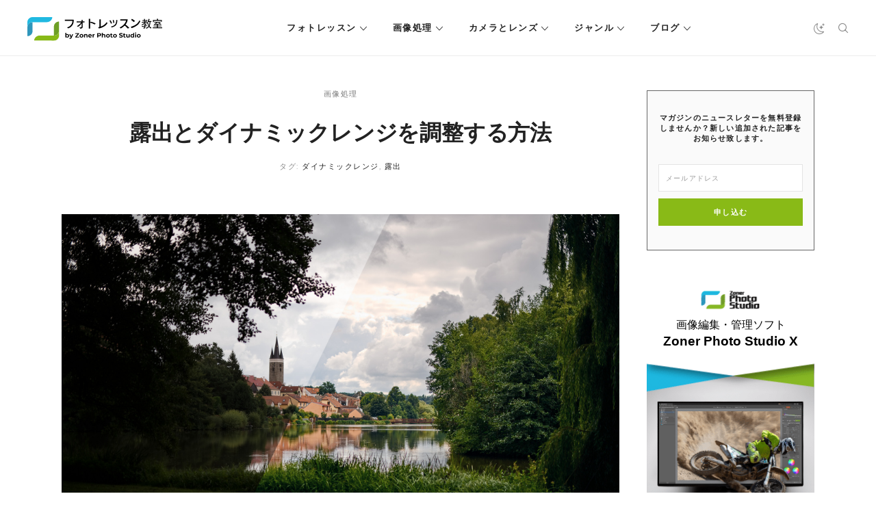

--- FILE ---
content_type: text/html; charset=UTF-8
request_url: https://learn.zoner.jp/how-to-adjust-exposure-and-dynamic-range/
body_size: 19689
content:
<!DOCTYPE html>
<html lang="ja">
	<head>
		<meta charset="utf-8">
		<meta http-equiv="X-UA-Compatible" content="IE=edge" />
		<meta name="viewport" content="width=device-width, initial-scale=1" />

		<link rel="apple-touch-icon" sizes="180x180" href="https://learn.zoner.jp/wp-content/themes/zm/static/favicons/apple-touch-icon.png">
		<link rel="icon" type="image/png" sizes="32x32" href="https://learn.zoner.jp/wp-content/themes/zm/static/favicons/favicon-32x32.png">
		<link rel="icon" type="image/png" sizes="16x16" href="https://learn.zoner.jp/wp-content/themes/zm/static/favicons/favicon-16x16.png">
		<link rel="manifest" href="https://learn.zoner.jp/wp-content/themes/zm/static/favicons/site.webmanifest">
		<link rel="mask-icon" href="https://learn.zoner.jp/wp-content/themes/zm/static/favicons/safari-pinned-tab.svg" color="#5bbad5">
		<meta name="msapplication-TileColor" content="#ffffff">
		<meta name="theme-color" content="#ffffff">

		<!-- here -->
		<link rel="stylesheet" media="print" onload="this.onload=null;this.removeAttribute('media');" href="https://fonts.googleapis.com/css?family=Montserrat:100,400,600,700%7CPT+Serif:400,700&subset=latin,latin-ext">

		<script>
			console.log( 'ab type: a' );
			window.ab_type = 'a';
		</script>

        <link rel="stylesheet" type="text/css" href="https://learn.zoner.jp/wp-content/themes/zm/style-darkmode-new.css?v=10" media="none" id="darkmode-css">        <meta property="fb:app_id" content="1826145624371034">
    <title>露出とダイナミックレンジを調整する方法  |  フォトレッスン教室</title>
  <meta property="og:title" content="露出とダイナミックレンジを調整する方法  |  フォトレッスン教室">
  <meta name="twitter:title" content="露出とダイナミックレンジを調整する方法  |  フォトレッスン教室">
  <meta name="viewport" content="width=device-width, initial-scale=1.0">
  <meta name="twitter:card" content="summary">
  <meta name="twitter:site" content="@zoner_jp">
  <meta property="og:site_name" content="フォトレッスン教室">
  <meta property="og:url" content="https://learn.zoner.jp/how-to-adjust-exposure-and-dynamic-range/">
<meta property="og:image" content="https://learn.zoner.jp/wp-content/uploads/2021/09/how-to-adjust-exposure-and-dynamic-range-1280x731.jpg"><meta name="twitter:image" content="https://learn.zoner.jp/wp-content/uploads/2021/09/how-to-adjust-exposure-and-dynamic-range-1280x731.jpg"><meta name='robots' content='max-image-preview:large' />
<link rel='dns-prefetch' href='//fonts.googleapis.com' />
<script type="text/javascript" id="wpp-js" src="https://learn.zoner.jp/wp-content/plugins/wordpress-popular-posts/assets/js/wpp.min.js?ver=7.3.6" data-sampling="0" data-sampling-rate="100" data-api-url="https://learn.zoner.jp/wp-json/wordpress-popular-posts" data-post-id="27628" data-token="3bdd75c552" data-lang="0" data-debug="0"></script>
<style id='wp-img-auto-sizes-contain-inline-css' type='text/css'>
img:is([sizes=auto i],[sizes^="auto," i]){contain-intrinsic-size:3000px 1500px}
/*# sourceURL=wp-img-auto-sizes-contain-inline-css */
</style>
<style id='wp-block-library-inline-css' type='text/css'>
:root{--wp-block-synced-color:#7a00df;--wp-block-synced-color--rgb:122,0,223;--wp-bound-block-color:var(--wp-block-synced-color);--wp-editor-canvas-background:#ddd;--wp-admin-theme-color:#007cba;--wp-admin-theme-color--rgb:0,124,186;--wp-admin-theme-color-darker-10:#006ba1;--wp-admin-theme-color-darker-10--rgb:0,107,160.5;--wp-admin-theme-color-darker-20:#005a87;--wp-admin-theme-color-darker-20--rgb:0,90,135;--wp-admin-border-width-focus:2px}@media (min-resolution:192dpi){:root{--wp-admin-border-width-focus:1.5px}}.wp-element-button{cursor:pointer}:root .has-very-light-gray-background-color{background-color:#eee}:root .has-very-dark-gray-background-color{background-color:#313131}:root .has-very-light-gray-color{color:#eee}:root .has-very-dark-gray-color{color:#313131}:root .has-vivid-green-cyan-to-vivid-cyan-blue-gradient-background{background:linear-gradient(135deg,#00d084,#0693e3)}:root .has-purple-crush-gradient-background{background:linear-gradient(135deg,#34e2e4,#4721fb 50%,#ab1dfe)}:root .has-hazy-dawn-gradient-background{background:linear-gradient(135deg,#faaca8,#dad0ec)}:root .has-subdued-olive-gradient-background{background:linear-gradient(135deg,#fafae1,#67a671)}:root .has-atomic-cream-gradient-background{background:linear-gradient(135deg,#fdd79a,#004a59)}:root .has-nightshade-gradient-background{background:linear-gradient(135deg,#330968,#31cdcf)}:root .has-midnight-gradient-background{background:linear-gradient(135deg,#020381,#2874fc)}:root{--wp--preset--font-size--normal:16px;--wp--preset--font-size--huge:42px}.has-regular-font-size{font-size:1em}.has-larger-font-size{font-size:2.625em}.has-normal-font-size{font-size:var(--wp--preset--font-size--normal)}.has-huge-font-size{font-size:var(--wp--preset--font-size--huge)}.has-text-align-center{text-align:center}.has-text-align-left{text-align:left}.has-text-align-right{text-align:right}.has-fit-text{white-space:nowrap!important}#end-resizable-editor-section{display:none}.aligncenter{clear:both}.items-justified-left{justify-content:flex-start}.items-justified-center{justify-content:center}.items-justified-right{justify-content:flex-end}.items-justified-space-between{justify-content:space-between}.screen-reader-text{border:0;clip-path:inset(50%);height:1px;margin:-1px;overflow:hidden;padding:0;position:absolute;width:1px;word-wrap:normal!important}.screen-reader-text:focus{background-color:#ddd;clip-path:none;color:#444;display:block;font-size:1em;height:auto;left:5px;line-height:normal;padding:15px 23px 14px;text-decoration:none;top:5px;width:auto;z-index:100000}html :where(.has-border-color){border-style:solid}html :where([style*=border-top-color]){border-top-style:solid}html :where([style*=border-right-color]){border-right-style:solid}html :where([style*=border-bottom-color]){border-bottom-style:solid}html :where([style*=border-left-color]){border-left-style:solid}html :where([style*=border-width]){border-style:solid}html :where([style*=border-top-width]){border-top-style:solid}html :where([style*=border-right-width]){border-right-style:solid}html :where([style*=border-bottom-width]){border-bottom-style:solid}html :where([style*=border-left-width]){border-left-style:solid}html :where(img[class*=wp-image-]){height:auto;max-width:100%}:where(figure){margin:0 0 1em}html :where(.is-position-sticky){--wp-admin--admin-bar--position-offset:var(--wp-admin--admin-bar--height,0px)}@media screen and (max-width:600px){html :where(.is-position-sticky){--wp-admin--admin-bar--position-offset:0px}}

/*# sourceURL=wp-block-library-inline-css */
</style><style id='global-styles-inline-css' type='text/css'>
:root{--wp--preset--aspect-ratio--square: 1;--wp--preset--aspect-ratio--4-3: 4/3;--wp--preset--aspect-ratio--3-4: 3/4;--wp--preset--aspect-ratio--3-2: 3/2;--wp--preset--aspect-ratio--2-3: 2/3;--wp--preset--aspect-ratio--16-9: 16/9;--wp--preset--aspect-ratio--9-16: 9/16;--wp--preset--color--black: #000000;--wp--preset--color--cyan-bluish-gray: #abb8c3;--wp--preset--color--white: #ffffff;--wp--preset--color--pale-pink: #f78da7;--wp--preset--color--vivid-red: #cf2e2e;--wp--preset--color--luminous-vivid-orange: #ff6900;--wp--preset--color--luminous-vivid-amber: #fcb900;--wp--preset--color--light-green-cyan: #7bdcb5;--wp--preset--color--vivid-green-cyan: #00d084;--wp--preset--color--pale-cyan-blue: #8ed1fc;--wp--preset--color--vivid-cyan-blue: #0693e3;--wp--preset--color--vivid-purple: #9b51e0;--wp--preset--gradient--vivid-cyan-blue-to-vivid-purple: linear-gradient(135deg,rgb(6,147,227) 0%,rgb(155,81,224) 100%);--wp--preset--gradient--light-green-cyan-to-vivid-green-cyan: linear-gradient(135deg,rgb(122,220,180) 0%,rgb(0,208,130) 100%);--wp--preset--gradient--luminous-vivid-amber-to-luminous-vivid-orange: linear-gradient(135deg,rgb(252,185,0) 0%,rgb(255,105,0) 100%);--wp--preset--gradient--luminous-vivid-orange-to-vivid-red: linear-gradient(135deg,rgb(255,105,0) 0%,rgb(207,46,46) 100%);--wp--preset--gradient--very-light-gray-to-cyan-bluish-gray: linear-gradient(135deg,rgb(238,238,238) 0%,rgb(169,184,195) 100%);--wp--preset--gradient--cool-to-warm-spectrum: linear-gradient(135deg,rgb(74,234,220) 0%,rgb(151,120,209) 20%,rgb(207,42,186) 40%,rgb(238,44,130) 60%,rgb(251,105,98) 80%,rgb(254,248,76) 100%);--wp--preset--gradient--blush-light-purple: linear-gradient(135deg,rgb(255,206,236) 0%,rgb(152,150,240) 100%);--wp--preset--gradient--blush-bordeaux: linear-gradient(135deg,rgb(254,205,165) 0%,rgb(254,45,45) 50%,rgb(107,0,62) 100%);--wp--preset--gradient--luminous-dusk: linear-gradient(135deg,rgb(255,203,112) 0%,rgb(199,81,192) 50%,rgb(65,88,208) 100%);--wp--preset--gradient--pale-ocean: linear-gradient(135deg,rgb(255,245,203) 0%,rgb(182,227,212) 50%,rgb(51,167,181) 100%);--wp--preset--gradient--electric-grass: linear-gradient(135deg,rgb(202,248,128) 0%,rgb(113,206,126) 100%);--wp--preset--gradient--midnight: linear-gradient(135deg,rgb(2,3,129) 0%,rgb(40,116,252) 100%);--wp--preset--font-size--small: 13px;--wp--preset--font-size--medium: 20px;--wp--preset--font-size--large: 36px;--wp--preset--font-size--x-large: 42px;--wp--preset--spacing--20: 0.44rem;--wp--preset--spacing--30: 0.67rem;--wp--preset--spacing--40: 1rem;--wp--preset--spacing--50: 1.5rem;--wp--preset--spacing--60: 2.25rem;--wp--preset--spacing--70: 3.38rem;--wp--preset--spacing--80: 5.06rem;--wp--preset--shadow--natural: 6px 6px 9px rgba(0, 0, 0, 0.2);--wp--preset--shadow--deep: 12px 12px 50px rgba(0, 0, 0, 0.4);--wp--preset--shadow--sharp: 6px 6px 0px rgba(0, 0, 0, 0.2);--wp--preset--shadow--outlined: 6px 6px 0px -3px rgb(255, 255, 255), 6px 6px rgb(0, 0, 0);--wp--preset--shadow--crisp: 6px 6px 0px rgb(0, 0, 0);}:where(.is-layout-flex){gap: 0.5em;}:where(.is-layout-grid){gap: 0.5em;}body .is-layout-flex{display: flex;}.is-layout-flex{flex-wrap: wrap;align-items: center;}.is-layout-flex > :is(*, div){margin: 0;}body .is-layout-grid{display: grid;}.is-layout-grid > :is(*, div){margin: 0;}:where(.wp-block-columns.is-layout-flex){gap: 2em;}:where(.wp-block-columns.is-layout-grid){gap: 2em;}:where(.wp-block-post-template.is-layout-flex){gap: 1.25em;}:where(.wp-block-post-template.is-layout-grid){gap: 1.25em;}.has-black-color{color: var(--wp--preset--color--black) !important;}.has-cyan-bluish-gray-color{color: var(--wp--preset--color--cyan-bluish-gray) !important;}.has-white-color{color: var(--wp--preset--color--white) !important;}.has-pale-pink-color{color: var(--wp--preset--color--pale-pink) !important;}.has-vivid-red-color{color: var(--wp--preset--color--vivid-red) !important;}.has-luminous-vivid-orange-color{color: var(--wp--preset--color--luminous-vivid-orange) !important;}.has-luminous-vivid-amber-color{color: var(--wp--preset--color--luminous-vivid-amber) !important;}.has-light-green-cyan-color{color: var(--wp--preset--color--light-green-cyan) !important;}.has-vivid-green-cyan-color{color: var(--wp--preset--color--vivid-green-cyan) !important;}.has-pale-cyan-blue-color{color: var(--wp--preset--color--pale-cyan-blue) !important;}.has-vivid-cyan-blue-color{color: var(--wp--preset--color--vivid-cyan-blue) !important;}.has-vivid-purple-color{color: var(--wp--preset--color--vivid-purple) !important;}.has-black-background-color{background-color: var(--wp--preset--color--black) !important;}.has-cyan-bluish-gray-background-color{background-color: var(--wp--preset--color--cyan-bluish-gray) !important;}.has-white-background-color{background-color: var(--wp--preset--color--white) !important;}.has-pale-pink-background-color{background-color: var(--wp--preset--color--pale-pink) !important;}.has-vivid-red-background-color{background-color: var(--wp--preset--color--vivid-red) !important;}.has-luminous-vivid-orange-background-color{background-color: var(--wp--preset--color--luminous-vivid-orange) !important;}.has-luminous-vivid-amber-background-color{background-color: var(--wp--preset--color--luminous-vivid-amber) !important;}.has-light-green-cyan-background-color{background-color: var(--wp--preset--color--light-green-cyan) !important;}.has-vivid-green-cyan-background-color{background-color: var(--wp--preset--color--vivid-green-cyan) !important;}.has-pale-cyan-blue-background-color{background-color: var(--wp--preset--color--pale-cyan-blue) !important;}.has-vivid-cyan-blue-background-color{background-color: var(--wp--preset--color--vivid-cyan-blue) !important;}.has-vivid-purple-background-color{background-color: var(--wp--preset--color--vivid-purple) !important;}.has-black-border-color{border-color: var(--wp--preset--color--black) !important;}.has-cyan-bluish-gray-border-color{border-color: var(--wp--preset--color--cyan-bluish-gray) !important;}.has-white-border-color{border-color: var(--wp--preset--color--white) !important;}.has-pale-pink-border-color{border-color: var(--wp--preset--color--pale-pink) !important;}.has-vivid-red-border-color{border-color: var(--wp--preset--color--vivid-red) !important;}.has-luminous-vivid-orange-border-color{border-color: var(--wp--preset--color--luminous-vivid-orange) !important;}.has-luminous-vivid-amber-border-color{border-color: var(--wp--preset--color--luminous-vivid-amber) !important;}.has-light-green-cyan-border-color{border-color: var(--wp--preset--color--light-green-cyan) !important;}.has-vivid-green-cyan-border-color{border-color: var(--wp--preset--color--vivid-green-cyan) !important;}.has-pale-cyan-blue-border-color{border-color: var(--wp--preset--color--pale-cyan-blue) !important;}.has-vivid-cyan-blue-border-color{border-color: var(--wp--preset--color--vivid-cyan-blue) !important;}.has-vivid-purple-border-color{border-color: var(--wp--preset--color--vivid-purple) !important;}.has-vivid-cyan-blue-to-vivid-purple-gradient-background{background: var(--wp--preset--gradient--vivid-cyan-blue-to-vivid-purple) !important;}.has-light-green-cyan-to-vivid-green-cyan-gradient-background{background: var(--wp--preset--gradient--light-green-cyan-to-vivid-green-cyan) !important;}.has-luminous-vivid-amber-to-luminous-vivid-orange-gradient-background{background: var(--wp--preset--gradient--luminous-vivid-amber-to-luminous-vivid-orange) !important;}.has-luminous-vivid-orange-to-vivid-red-gradient-background{background: var(--wp--preset--gradient--luminous-vivid-orange-to-vivid-red) !important;}.has-very-light-gray-to-cyan-bluish-gray-gradient-background{background: var(--wp--preset--gradient--very-light-gray-to-cyan-bluish-gray) !important;}.has-cool-to-warm-spectrum-gradient-background{background: var(--wp--preset--gradient--cool-to-warm-spectrum) !important;}.has-blush-light-purple-gradient-background{background: var(--wp--preset--gradient--blush-light-purple) !important;}.has-blush-bordeaux-gradient-background{background: var(--wp--preset--gradient--blush-bordeaux) !important;}.has-luminous-dusk-gradient-background{background: var(--wp--preset--gradient--luminous-dusk) !important;}.has-pale-ocean-gradient-background{background: var(--wp--preset--gradient--pale-ocean) !important;}.has-electric-grass-gradient-background{background: var(--wp--preset--gradient--electric-grass) !important;}.has-midnight-gradient-background{background: var(--wp--preset--gradient--midnight) !important;}.has-small-font-size{font-size: var(--wp--preset--font-size--small) !important;}.has-medium-font-size{font-size: var(--wp--preset--font-size--medium) !important;}.has-large-font-size{font-size: var(--wp--preset--font-size--large) !important;}.has-x-large-font-size{font-size: var(--wp--preset--font-size--x-large) !important;}
/*# sourceURL=global-styles-inline-css */
</style>

<style id='classic-theme-styles-inline-css' type='text/css'>
/*! This file is auto-generated */
.wp-block-button__link{color:#fff;background-color:#32373c;border-radius:9999px;box-shadow:none;text-decoration:none;padding:calc(.667em + 2px) calc(1.333em + 2px);font-size:1.125em}.wp-block-file__button{background:#32373c;color:#fff;text-decoration:none}
/*# sourceURL=/wp-includes/css/classic-themes.min.css */
</style>
<link rel='stylesheet' id='avatar-manager-css' href='https://learn.zoner.jp/wp-content/plugins/avatar-manager/assets/css/avatar-manager.min.css?ver=1.2.1' type='text/css' media='all' />
<link rel='stylesheet' id='categories-images-styles-css' href='https://learn.zoner.jp/wp-content/plugins/categories-images/assets/css/zci-styles.css?ver=3.3.1' type='text/css' media='all' />
<link rel='stylesheet' id='responsive-lightbox-tosrus-css' href='https://learn.zoner.jp/wp-content/plugins/responsive-lightbox/assets/tosrus/jquery.tosrus.min.css?ver=2.5.0' type='text/css' media='all' />
<link rel='stylesheet' id='thumbs_rating_styles-css' href='https://learn.zoner.jp/wp-content/plugins/thumbs-rating/css/style.css?ver=4.0.3' type='text/css' media='all' />
<link rel='stylesheet' id='wordpress-popular-posts-css-css' href='https://learn.zoner.jp/wp-content/plugins/wordpress-popular-posts/assets/css/wpp.css?ver=7.3.6' type='text/css' media='all' />
<link rel='stylesheet' id='zm-font-css' href='https://fonts.googleapis.com/css2?family=Libre+Baskerville%3Awght%40400%3B700&#038;display=swap&#038;ver=2.2.2' type='text/css' media='all' />
<link rel='stylesheet' id='zm-floicons-css' href='https://learn.zoner.jp/wp-content/themes/zm/static/css/floicons.css?ver=2.2.2' type='text/css' media='all' />
<link rel='stylesheet' id='zm-normalize-css' href='https://learn.zoner.jp/wp-content/themes/zm/static/css/normalize.min.css?ver=2.2.2' type='text/css' media='all' />
<link rel='stylesheet' id='zm-uikit-css' href='https://learn.zoner.jp/wp-content/themes/zm/static/css/uikit.min.css?v=2&#038;ver=2.2.2' type='text/css' media='all' />
<link rel='stylesheet' id='zm-animate-css' href='https://learn.zoner.jp/wp-content/themes/zm/static/css/animate.css?ver=2.2.2' type='text/css' media='all' />
<link rel='stylesheet' id='zm-owl-css' href='https://learn.zoner.jp/wp-content/themes/zm/static/css/owl.carousel.min.css?ver=2.2.2' type='text/css' media='all' />
<link rel='stylesheet' id='zm-style-css' href='https://learn.zoner.jp/wp-content/themes/zm/style.css?ver=1726213129' type='text/css' media='all' />
<link rel='stylesheet' id='zm-menu-css' href='https://learn.zoner.jp/wp-content/themes/zm/static/css/menu.css?ver=1726213129' type='text/css' media='all' />
<link rel='stylesheet' id='zm-print-css' href='https://learn.zoner.jp/wp-content/themes/zm/static/css/print.css?ver=1726213129' type='text/css' media='print' />
<link rel='stylesheet' id='twentytwenty-twentytwenty-css' href='https://learn.zoner.jp/wp-content/plugins/twentytwenty/public/assets/css/twentytwenty.css?ver=1.0' type='text/css' media='all' />
<script type="text/javascript" src="https://learn.zoner.jp/wp-content/themes/zm/static/js/jquery.min.js?ver=2.2.2" id="jquery-js"></script>
<script type="text/javascript" src="https://learn.zoner.jp/wp-content/plugins/avatar-manager/assets/js/avatar-manager.min.js?ver=1.2.1" id="avatar-manager-js"></script>
<script type="text/javascript" src="https://learn.zoner.jp/wp-content/plugins/responsive-lightbox/assets/dompurify/purify.min.js?ver=3.3.1" id="dompurify-js"></script>
<script type="text/javascript" id="responsive-lightbox-sanitizer-js-before">
/* <![CDATA[ */
window.RLG = window.RLG || {}; window.RLG.sanitizeAllowedHosts = ["youtube.com","www.youtube.com","youtu.be","vimeo.com","player.vimeo.com"];
//# sourceURL=responsive-lightbox-sanitizer-js-before
/* ]]> */
</script>
<script type="text/javascript" src="https://learn.zoner.jp/wp-content/plugins/responsive-lightbox/js/sanitizer.js?ver=2.6.1" id="responsive-lightbox-sanitizer-js"></script>
<script type="text/javascript" src="https://learn.zoner.jp/wp-content/plugins/responsive-lightbox/assets/tosrus/jquery.tosrus.min.js?ver=2.5.0" id="responsive-lightbox-tosrus-js"></script>
<script type="text/javascript" src="https://learn.zoner.jp/wp-includes/js/underscore.min.js?ver=1.13.7" id="underscore-js"></script>
<script type="text/javascript" src="https://learn.zoner.jp/wp-content/plugins/responsive-lightbox/assets/infinitescroll/infinite-scroll.pkgd.min.js?ver=4.0.1" id="responsive-lightbox-infinite-scroll-js"></script>
<script type="text/javascript" id="responsive-lightbox-js-before">
/* <![CDATA[ */
var rlArgs = {"script":"tosrus","selector":"lightbox","customEvents":"","activeGalleries":true,"effect":"slide","infinite":true,"keys":true,"autoplay":false,"pauseOnHover":false,"timeout":4000,"pagination":true,"paginationType":"thumbnails","closeOnClick":false,"woocommerce_gallery":false,"ajaxurl":"https:\/\/learn.zoner.jp\/wp-admin\/admin-ajax.php","nonce":"f35f14faf3","preview":false,"postId":27628,"scriptExtension":false};

//# sourceURL=responsive-lightbox-js-before
/* ]]> */
</script>
<script type="text/javascript" src="https://learn.zoner.jp/wp-content/plugins/responsive-lightbox/js/front.js?ver=2.6.1" id="responsive-lightbox-js"></script>
<script type="text/javascript" id="thumbs_rating_scripts-js-extra">
/* <![CDATA[ */
var thumbs_rating_ajax = {"ajax_url":"https://learn.zoner.jp/wp-admin/admin-ajax.php","nonce":"058b6d2567"};
//# sourceURL=thumbs_rating_scripts-js-extra
/* ]]> */
</script>
<script type="text/javascript" src="https://learn.zoner.jp/wp-content/plugins/thumbs-rating/js/general.js?ver=4.0.3" id="thumbs_rating_scripts-js"></script>
<script type="text/javascript" src="https://learn.zoner.jp/wp-content/plugins/twentytwenty/public/assets/js/jquery.event.move.js?ver=1.0" id="twentytwenty-jquery-event-move-js"></script>
<script type="text/javascript" src="https://learn.zoner.jp/wp-content/plugins/twentytwenty/public/assets/js/jquery.twentytwenty.js?ver=1.0" id="twentytwenty-twentytwenty-js"></script>
<script type="text/javascript" src="https://learn.zoner.jp/wp-content/plugins/twentytwenty/public/assets/js/public.js?ver=1.0" id="twentytwenty-plugin-script-js"></script>
<link rel="canonical" href="https://learn.zoner.jp/how-to-adjust-exposure-and-dynamic-range/" />
        <style type="text/css">
            .btn.zwp-button {
                padding: 10px;
                display: block;
                margin: 0 auto;
            }

            .vip-not-valid {
                background-color: #aa0000!important;
            }
            .opacity:hover span.access-vip {
                opacity: 1;
            }
            .vip-login-link {
                cursor: pointer;
                border-bottom: dotted 1px white;
            }
            body.not-valid-zpsx #post img, body.not-valid-zpsx #post .updated, body.not-valid-zpsx #post #post-footer, body.not-valid-zpsx #post .relatedposts, body.not-valid-zpsx #post .authorbox, body.not-valid-zpsx #post .comments {
                display: none;
            }
        </style>
                <style id="wpp-loading-animation-styles">@-webkit-keyframes bgslide{from{background-position-x:0}to{background-position-x:-200%}}@keyframes bgslide{from{background-position-x:0}to{background-position-x:-200%}}.wpp-widget-block-placeholder,.wpp-shortcode-placeholder{margin:0 auto;width:60px;height:3px;background:#dd3737;background:linear-gradient(90deg,#dd3737 0%,#571313 10%,#dd3737 100%);background-size:200% auto;border-radius:3px;-webkit-animation:bgslide 1s infinite linear;animation:bgslide 1s infinite linear}</style>
            <script type="application/ld+json">{"@context": "http://schema.org","@type": "Article","mainEntityOfPage": {"@type":"WebPage","@id": "https://learn.zoner.jp/how-to-adjust-exposure-and-dynamic-range/"},"name": "露出とダイナミックレンジを調整する方法","headline": "露出とダイナミックレンジを調整する方法","image": {"@type": "ImageObject","url": "https://learn.zoner.jp/wp-content/uploads/2021/09/how-to-adjust-exposure-and-dynamic-range.jpg","height": 2100,"width": 1200},"datePublished": "2021-10-27T23:15:55+09:00","dateModified": "2021-10-27T23:15:55+09:00","author": {"@type": "Person","name": "編集部"},"publisher": {"@type": "Organization","name": "フォトレッスン教室","logo": {"@type": "ImageObject","url": "https://learn.zoner.jp/wp-content/themes/zm/images/logo-png.png","width": 264,"height": 50}}, "description": "ほとんどの写真には、多少の露出やダイナミックレンジの調整が必要です。特にRAW写真では、予想以上の効果を得ることができます。これは、撮影時に露出設定を気にしなかった場合や、ハイライトとシャドウがきついシーンを撮影した場合に便利です。例えば、風景写真や人物写真で、ある部分には明るい空が写っていて、ある部分には影が写っているというような場合です。"}</script>			<style>
				.twentytwenty-before-label:before { content: "前"; }
				.twentytwenty-after-label:before { content: "後"; }
			</style>
		      <meta name="onesignal" content="wordpress-plugin"/>
            <script>

      window.OneSignalDeferred = window.OneSignalDeferred || [];

      OneSignalDeferred.push(function(OneSignal) {
        var oneSignal_options = {};
        window._oneSignalInitOptions = oneSignal_options;

        oneSignal_options['serviceWorkerParam'] = { scope: '/' };
oneSignal_options['serviceWorkerPath'] = 'OneSignalSDKWorker.js.php';

        OneSignal.Notifications.setDefaultUrl("https://learn.zoner.jp");

        oneSignal_options['wordpress'] = true;
oneSignal_options['appId'] = '08fe8dfb-eb92-472b-9a48-b35dc75b5da3';
oneSignal_options['allowLocalhostAsSecureOrigin'] = true;
oneSignal_options['welcomeNotification'] = { };
oneSignal_options['welcomeNotification']['disable'] = true;
oneSignal_options['path'] = "https://learn.zoner.jp/wp-content/plugins/onesignal-free-web-push-notifications/sdk_files/";
oneSignal_options['safari_web_id'] = "web.onesignal.auto.0b3c1e09-f01e-4f75-a6ff-3f857f927766";
oneSignal_options['promptOptions'] = { };
oneSignal_options['promptOptions']['actionMessage'] = "最新のニュースとアップデートなどの情報を通知します。通知を受け取りますか？";
oneSignal_options['promptOptions']['acceptButtonText'] = "はい";
oneSignal_options['promptOptions']['cancelButtonText'] = "いいえ";
oneSignal_options['promptOptions']['siteName'] = "フォトレッスン教室";
              OneSignal.init(window._oneSignalInitOptions);
              OneSignal.Slidedown.promptPush()      });

      function documentInitOneSignal() {
        var oneSignal_elements = document.getElementsByClassName("OneSignal-prompt");

        var oneSignalLinkClickHandler = function(event) { OneSignal.Notifications.requestPermission(); event.preventDefault(); };        for(var i = 0; i < oneSignal_elements.length; i++)
          oneSignal_elements[i].addEventListener('click', oneSignalLinkClickHandler, false);
      }

      if (document.readyState === 'complete') {
           documentInitOneSignal();
      }
      else {
           window.addEventListener("load", function(event){
               documentInitOneSignal();
          });
      }
    </script>
<!-- ## NXS/OG ## --><!-- ## NXSOGTAGS ## --><!-- ## NXS/OG ## -->

			<script>
				window.dataLayer = window.dataLayer || [];
				window.dataLayer.push({
					'category_name': '画像処理',
					'category_id': '441',
					'subcategory1_name': '基本的な編集方法',
					'subcategory1_id': '1665'
				});
			</script>

			    <!-- Google Tag Manager -->
<script>(function(w,d,s,l,i){w[l]=w[l]||[];w[l].push({'gtm.start':
new Date().getTime(),event:'gtm.js'});var f=d.getElementsByTagName(s)[0],
j=d.createElement(s),dl=l!='dataLayer'?'&l='+l:'';j.async=true;j.src=
'https://www.googletagmanager.com/gtm.js?id='+i+dl;f.parentNode.insertBefore(j,f);
})(window,document,'script','dataLayer','GTM-TQJ5TKM');</script>
<!-- End Google Tag Manager -->  


<script>
window.addEventListener('DOMContentLoaded', function() {
 if (window.location.search.length) {
 var urlparams = new URLSearchParams(window.location.search);
 if (urlparams.has('uid')) {
 var i = new Image();
 i.src = 'https://www.zoner.com/__scripts/MessageTrackLog.aspx?uid=' + urlparams.get('uid');
 }
 }
});
</script>	</head>
	<body class="wp-singular post-template-default single single-post postid-27628 single-format-standard wp-theme-zm page-subpage page">

		    <!-- Google Tag Manager (noscript) -->
<noscript><iframe src="https://www.googletagmanager.com/ns.html?id=GTM-TQJ5TKM"
height="0" width="0" style="display:none;visibility:hidden"></iframe></noscript>
<!-- End Google Tag Manager (noscript) -->  <div class="print-only">
	<img src="https://learn.zoner.jp/wp-content/themes/zm/static/logos/jp.svg?v=2" data-src-white="https://learn.zoner.jp/wp-content/themes/zm/static/logos/jp-white.svg?v=2" data-src-normal="https://learn.zoner.jp/wp-content/themes/zm/static/logos/jp.svg?v=2" alt="フォトレッスン教室" id="site-logo-print" width="200" height="35"></div>
<div id="wrapper" class="site-wrapper">
	<div class="uk-offcanvas-content">
		<header id="header" class="site-header" data-uk-sticky="top: 300; animation: uk-animation-slide-top">
			<div class="uk-container uk-container-expand">
				<div class="uk-flex uk-flex-between uk-flex-middle">
					<h1 class="site-logo">
	<a class="navbar-brand site-title" href="https://learn.zoner.jp">
		<img src="https://learn.zoner.jp/wp-content/themes/zm/static/logos/jp.svg?v=2" data-src-white="https://learn.zoner.jp/wp-content/themes/zm/static/logos/jp-white.svg?v=2" data-src-normal="https://learn.zoner.jp/wp-content/themes/zm/static/logos/jp.svg?v=2" alt="フォトレッスン教室" id="site-logo" width="200" height="35">	</a>
</h1><nav class="primary-menu uk-visible@l">

	<ul id="menu-menu" class="menu"><li class="m-main__item  widgets-menu green menu-item menu-item-type-taxonomy menu-item-object-category menu-item-has-children "><a href="https://learn.zoner.jp/category/photography-school/" class="m-main__link ">フォトレッスン</a>
<ul class="sub-menu">
	<li class=" m-main-sub__item menu-item menu-item-type-taxonomy menu-item-object-category "><a href="https://learn.zoner.jp/category/photography-school/camera-mastering/" class="m-main-sub__link ">カメラをマスターする</a></li>
	<li class=" m-main-sub__item menu-item menu-item-type-taxonomy menu-item-object-category "><a href="https://learn.zoner.jp/category/photography-school/photographers-cheatsheets/" class="m-main-sub__link ">フォトグラファーの虎の巻</a></li>
	<li class=" m-main-sub__item menu-item menu-item-type-taxonomy menu-item-object-category "><a href="https://learn.zoner.jp/category/photography-school/photo-business/" class="m-main-sub__link ">フォトビジネス</a></li>
	<li class=" m-main-sub__item menu-item menu-item-type-taxonomy menu-item-object-category "><a href="https://learn.zoner.jp/category/photography-school/light/" class="m-main-sub__link ">光の使い方</a></li>
	<li class=" m-main-sub__item menu-item menu-item-type-taxonomy menu-item-object-category "><a href="https://learn.zoner.jp/category/photography-school/beginners-tips/" class="m-main-sub__link ">初心者向けのヒント</a></li>
	<li class=" m-main-sub__item menu-item menu-item-type-taxonomy menu-item-object-category "><a href="https://learn.zoner.jp/category/photography-school/composition/" class="m-main-sub__link ">構図</a></li>
	<li class=" m-main-sub__item menu-item menu-item-type-taxonomy menu-item-object-category "><a href="https://learn.zoner.jp/category/photography-school/exposure/" class="m-main-sub__link ">露出</a></li>
</ul>
</li>
<li class="m-main__item  widgets-menu blue menu-item menu-item-type-taxonomy menu-item-object-category current-post-ancestor current-menu-parent current-post-parent menu-item-has-children "><a href="https://learn.zoner.jp/category/photo-processing/" class="m-main__link ">画像処理</a>
<ul class="sub-menu">
	<li class=" m-main-sub__item menu-item menu-item-type-taxonomy menu-item-object-category "><a href="https://learn.zoner.jp/category/photo-processing/other-tips/" class="m-main-sub__link ">その他のヒント</a></li>
	<li class=" m-main-sub__item menu-item menu-item-type-taxonomy menu-item-object-category "><a href="https://learn.zoner.jp/category/photo-processing/advanced-edits/" class="m-main-sub__link ">上級者向け編集方法</a></li>
	<li class=" m-main-sub__item menu-item menu-item-type-taxonomy menu-item-object-category "><a href="https://learn.zoner.jp/category/photo-processing/photos-presenting/" class="m-main-sub__link ">写真を見せる</a></li>
	<li class=" m-main-sub__item menu-item menu-item-type-taxonomy menu-item-object-category "><a href="https://learn.zoner.jp/category/photo-processing/organizing-photos/" class="m-main-sub__link ">写真整理</a></li>
	<li class=" m-main-sub__item menu-item menu-item-type-taxonomy menu-item-object-category current-post-ancestor current-menu-parent current-post-parent "><a href="https://learn.zoner.jp/category/photo-processing/basic-edits/" class="m-main-sub__link ">基本的な編集方法</a></li>
	<li class=" m-main-sub__item menu-item menu-item-type-taxonomy menu-item-object-category "><a href="https://learn.zoner.jp/category/photo-processing/creative-edits/" class="m-main-sub__link ">独創的な編集</a></li>
</ul>
</li>
<li class="m-main__item  widgets-menu violet menu-item menu-item-type-taxonomy menu-item-object-category menu-item-has-children "><a href="https://learn.zoner.jp/category/photo-gear/" class="m-main__link ">カメラとレンズ</a>
<ul class="sub-menu">
	<li class=" m-main-sub__item menu-item menu-item-type-taxonomy menu-item-object-category "><a href="https://learn.zoner.jp/category/photo-gear/accessories/" class="m-main-sub__link ">アクセサリー</a></li>
	<li class=" m-main-sub__item menu-item menu-item-type-taxonomy menu-item-object-category "><a href="https://learn.zoner.jp/category/photo-gear/cameras/" class="m-main-sub__link ">カメラ</a></li>
	<li class=" m-main-sub__item menu-item menu-item-type-taxonomy menu-item-object-category "><a href="https://learn.zoner.jp/category/photo-gear/flashes-lights/" class="m-main-sub__link ">フラッシュと光源</a></li>
	<li class=" m-main-sub__item menu-item menu-item-type-taxonomy menu-item-object-category "><a href="https://learn.zoner.jp/category/photo-gear/lenses/" class="m-main-sub__link ">レンズ</a></li>
	<li class=" m-main-sub__item menu-item menu-item-type-taxonomy menu-item-object-category "><a href="https://learn.zoner.jp/category/photo-gear/tripods/" class="m-main-sub__link ">三脚</a></li>
</ul>
</li>
<li class="m-main__item  widgets-menu orange menu-item menu-item-type-taxonomy menu-item-object-category menu-item-has-children "><a href="https://learn.zoner.jp/category/genres-topics/" class="m-main__link ">ジャンル</a>
<ul class="sub-menu">
	<li class=" m-main-sub__item menu-item menu-item-type-taxonomy menu-item-object-category "><a href="https://learn.zoner.jp/category/genres-topics/street-photography/" class="m-main-sub__link ">ストリートフォト</a></li>
	<li class=" m-main-sub__item menu-item menu-item-type-taxonomy menu-item-object-category "><a href="https://learn.zoner.jp/category/genres-topics/sports/" class="m-main-sub__link ">スポーツ</a></li>
	<li class=" m-main-sub__item menu-item menu-item-type-taxonomy menu-item-object-category "><a href="https://learn.zoner.jp/category/genres-topics/other-topics/" class="m-main-sub__link ">その他の写真トピック</a></li>
	<li class=" m-main-sub__item menu-item menu-item-type-taxonomy menu-item-object-category "><a href="https://learn.zoner.jp/category/genres-topics/portraits/" class="m-main-sub__link ">ポートレート</a></li>
	<li class=" m-main-sub__item menu-item menu-item-type-taxonomy menu-item-object-category "><a href="https://learn.zoner.jp/category/genres-topics/macro/" class="m-main-sub__link ">マクロ写真</a></li>
	<li class=" m-main-sub__item menu-item menu-item-type-taxonomy menu-item-object-category "><a href="https://learn.zoner.jp/category/genres-topics/animals/" class="m-main-sub__link ">動物</a></li>
	<li class=" m-main-sub__item menu-item menu-item-type-taxonomy menu-item-object-category "><a href="https://learn.zoner.jp/category/genres-topics/night-photography/" class="m-main-sub__link ">夜景写真</a></li>
	<li class=" m-main-sub__item menu-item menu-item-type-taxonomy menu-item-object-category "><a href="https://learn.zoner.jp/category/genres-topics/astrophotography/" class="m-main-sub__link ">天体写真</a></li>
	<li class=" m-main-sub__item menu-item menu-item-type-taxonomy menu-item-object-category "><a href="https://learn.zoner.jp/category/genres-topics/architecture/" class="m-main-sub__link ">建築物</a></li>
	<li class=" m-main-sub__item menu-item menu-item-type-taxonomy menu-item-object-category "><a href="https://learn.zoner.jp/category/genres-topics/travel/" class="m-main-sub__link ">旅行</a></li>
	<li class=" m-main-sub__item menu-item menu-item-type-taxonomy menu-item-object-category "><a href="https://learn.zoner.jp/category/genres-topics/weddings/" class="m-main-sub__link ">結婚式の写真</a></li>
	<li class=" m-main-sub__item menu-item menu-item-type-taxonomy menu-item-object-category "><a href="https://learn.zoner.jp/category/genres-topics/nature/" class="m-main-sub__link ">自然</a></li>
	<li class=" m-main-sub__item menu-item menu-item-type-taxonomy menu-item-object-category "><a href="https://learn.zoner.jp/category/genres-topics/product-photography/" class="m-main-sub__link ">製品写真</a></li>
	<li class=" m-main-sub__item menu-item menu-item-type-taxonomy menu-item-object-category "><a href="https://learn.zoner.jp/category/genres-topics/landscapes/" class="m-main-sub__link ">風景</a></li>
	<li class=" m-main-sub__item menu-item menu-item-type-taxonomy menu-item-object-category "><a href="https://learn.zoner.jp/category/genres-topics/reportage/" class="m-main-sub__link ">報道写真（ドキュメンタリー写真）</a></li>
</ul>
</li>
<li class="m-main__item  widgets-menu yellow menu-item menu-item-type-taxonomy menu-item-object-category menu-item-has-children "><a href="https://learn.zoner.jp/category/blog/" class="m-main__link ">ブログ</a>
<ul class="sub-menu">
	<li class=" m-main-sub__item menu-item menu-item-type-taxonomy menu-item-object-category "><a href="https://learn.zoner.jp/category/blog/interviews/" class="m-main-sub__link ">インタビュー</a></li>
	<li class=" m-main-sub__item menu-item menu-item-type-taxonomy menu-item-object-category "><a href="https://learn.zoner.jp/category/blog/zoner-news/" class="m-main-sub__link ">ZONERニュース</a></li>
	<li class=" m-main-sub__item menu-item menu-item-type-taxonomy menu-item-object-category "><a href="https://learn.zoner.jp/category/blog/stories/" class="m-main-sub__link ">フォトグラファーのストーリー</a></li>
	<li class=" m-main-sub__item menu-item menu-item-type-taxonomy menu-item-object-category "><a href="https://learn.zoner.jp/category/blog/photography-news/" class="m-main-sub__link ">写真に関するニュース</a></li>
</ul>
</li>
</ul>
</nav><div class="secondary-menu uk-visible@s desktop-search">
	<div class="search">
		<a class="toggle" href="#"><i class="icon flo_search"></i></a>

		<div class="uk-drop" data-uk-drop="mode: click; pos: left-center; offset: 0">
			<form class="uk-search uk-search-navbar uk-width-1-1" method="get" action="https://learn.zoner.jp/">
				<input class="uk-search-input" name="s" type="search" placeholder="検索中・・・" value="" required>
			</form>
		</div>
	</div>

	<div class="night-switch-menu">
		
		<a href="#" class="night-switch-moon">
			<svg xmlns="http://www.w3.org/2000/svg" width="16" height="16" fill="currentColor" class="bi bi-moon-stars" viewBox="0 0 16 16">
				<path d="M6 .278a.768.768 0 0 1 .08.858 7.208 7.208 0 0 0-.878 3.46c0 4.021 3.278 7.277 7.318 7.277.527 0 1.04-.055 1.533-.16a.787.787 0 0 1 .81.316.733.733 0 0 1-.031.893A8.349 8.349 0 0 1 8.344 16C3.734 16 0 12.286 0 7.71 0 4.266 2.114 1.312 5.124.06A.752.752 0 0 1 6 .278zM4.858 1.311A7.269 7.269 0 0 0 1.025 7.71c0 4.02 3.279 7.276 7.319 7.276a7.316 7.316 0 0 0 5.205-2.162c-.337.042-.68.063-1.029.063-4.61 0-8.343-3.714-8.343-8.29 0-1.167.242-2.278.681-3.286z"></path>
				<path d="M10.794 3.148a.217.217 0 0 1 .412 0l.387 1.162c.173.518.579.924 1.097 1.097l1.162.387a.217.217 0 0 1 0 .412l-1.162.387a1.734 1.734 0 0 0-1.097 1.097l-.387 1.162a.217.217 0 0 1-.412 0l-.387-1.162A1.734 1.734 0 0 0 9.31 6.593l-1.162-.387a.217.217 0 0 1 0-.412l1.162-.387a1.734 1.734 0 0 0 1.097-1.097l.387-1.162zM13.863.099a.145.145 0 0 1 .274 0l.258.774c.115.346.386.617.732.732l.774.258a.145.145 0 0 1 0 .274l-.774.258a1.156 1.156 0 0 0-.732.732l-.258.774a.145.145 0 0 1-.274 0l-.258-.774a1.156 1.156 0 0 0-.732-.732l-.774-.258a.145.145 0 0 1 0-.274l.774-.258c.346-.115.617-.386.732-.732L13.863.1z"></path>
			</svg>
		</a>

		<a href="#" class="night-switch-sun">
			<svg xmlns="http://www.w3.org/2000/svg" width="16" height="16" fill="currentColor" class="bi bi-brightness-high" viewBox="0 0 16 16">
				<path d="M8 11a3 3 0 1 1 0-6 3 3 0 0 1 0 6zm0 1a4 4 0 1 0 0-8 4 4 0 0 0 0 8zM8 0a.5.5 0 0 1 .5.5v2a.5.5 0 0 1-1 0v-2A.5.5 0 0 1 8 0zm0 13a.5.5 0 0 1 .5.5v2a.5.5 0 0 1-1 0v-2A.5.5 0 0 1 8 13zm8-5a.5.5 0 0 1-.5.5h-2a.5.5 0 0 1 0-1h2a.5.5 0 0 1 .5.5zM3 8a.5.5 0 0 1-.5.5h-2a.5.5 0 0 1 0-1h2A.5.5 0 0 1 3 8zm10.657-5.657a.5.5 0 0 1 0 .707l-1.414 1.415a.5.5 0 1 1-.707-.708l1.414-1.414a.5.5 0 0 1 .707 0zm-9.193 9.193a.5.5 0 0 1 0 .707L3.05 13.657a.5.5 0 0 1-.707-.707l1.414-1.414a.5.5 0 0 1 .707 0zm9.193 2.121a.5.5 0 0 1-.707 0l-1.414-1.414a.5.5 0 0 1 .707-.707l1.414 1.414a.5.5 0 0 1 0 .707zM4.464 4.465a.5.5 0 0 1-.707 0L2.343 3.05a.5.5 0 1 1 .707-.707l1.414 1.414a.5.5 0 0 1 0 .708z"/>
			</svg>
		</a>
	</div>
</div>

<div class="secondary-menu uk-visible@s mobile-search">
	<div class="search">
		
		<a href="#" class="night-switch-moon" style="margin-right: 15px;">
			<svg xmlns="http://www.w3.org/2000/svg" width="16" height="16" fill="currentColor" class="bi bi-moon-stars" viewBox="0 0 16 16">
				<path d="M6 .278a.768.768 0 0 1 .08.858 7.208 7.208 0 0 0-.878 3.46c0 4.021 3.278 7.277 7.318 7.277.527 0 1.04-.055 1.533-.16a.787.787 0 0 1 .81.316.733.733 0 0 1-.031.893A8.349 8.349 0 0 1 8.344 16C3.734 16 0 12.286 0 7.71 0 4.266 2.114 1.312 5.124.06A.752.752 0 0 1 6 .278zM4.858 1.311A7.269 7.269 0 0 0 1.025 7.71c0 4.02 3.279 7.276 7.319 7.276a7.316 7.316 0 0 0 5.205-2.162c-.337.042-.68.063-1.029.063-4.61 0-8.343-3.714-8.343-8.29 0-1.167.242-2.278.681-3.286z"></path>
				<path d="M10.794 3.148a.217.217 0 0 1 .412 0l.387 1.162c.173.518.579.924 1.097 1.097l1.162.387a.217.217 0 0 1 0 .412l-1.162.387a1.734 1.734 0 0 0-1.097 1.097l-.387 1.162a.217.217 0 0 1-.412 0l-.387-1.162A1.734 1.734 0 0 0 9.31 6.593l-1.162-.387a.217.217 0 0 1 0-.412l1.162-.387a1.734 1.734 0 0 0 1.097-1.097l.387-1.162zM13.863.099a.145.145 0 0 1 .274 0l.258.774c.115.346.386.617.732.732l.774.258a.145.145 0 0 1 0 .274l-.774.258a1.156 1.156 0 0 0-.732.732l-.258.774a.145.145 0 0 1-.274 0l-.258-.774a1.156 1.156 0 0 0-.732-.732l-.774-.258a.145.145 0 0 1 0-.274l.774-.258c.346-.115.617-.386.732-.732L13.863.1z"></path>
			</svg>
		</a>

		<a href="#" class="night-switch-sun" style="margin-right: 15px;">
			<svg xmlns="http://www.w3.org/2000/svg" width="16" height="16" fill="currentColor" class="bi bi-brightness-high" viewBox="0 0 16 16">
				<path d="M8 11a3 3 0 1 1 0-6 3 3 0 0 1 0 6zm0 1a4 4 0 1 0 0-8 4 4 0 0 0 0 8zM8 0a.5.5 0 0 1 .5.5v2a.5.5 0 0 1-1 0v-2A.5.5 0 0 1 8 0zm0 13a.5.5 0 0 1 .5.5v2a.5.5 0 0 1-1 0v-2A.5.5 0 0 1 8 13zm8-5a.5.5 0 0 1-.5.5h-2a.5.5 0 0 1 0-1h2a.5.5 0 0 1 .5.5zM3 8a.5.5 0 0 1-.5.5h-2a.5.5 0 0 1 0-1h2A.5.5 0 0 1 3 8zm10.657-5.657a.5.5 0 0 1 0 .707l-1.414 1.415a.5.5 0 1 1-.707-.708l1.414-1.414a.5.5 0 0 1 .707 0zm-9.193 9.193a.5.5 0 0 1 0 .707L3.05 13.657a.5.5 0 0 1-.707-.707l1.414-1.414a.5.5 0 0 1 .707 0zm9.193 2.121a.5.5 0 0 1-.707 0l-1.414-1.414a.5.5 0 0 1 .707-.707l1.414 1.414a.5.5 0 0 1 0 .707zM4.464 4.465a.5.5 0 0 1-.707 0L2.343 3.05a.5.5 0 1 1 .707-.707l1.414 1.414a.5.5 0 0 1 0 .708z"/>
			</svg>
		</a>

		<a class="toggle zm-menu-open" href="#"><i class="icon flo_search"></i></a>
	</div>
</div>
					<div class="mobile-menu uk-hidden@l">
						
						<a href="#" class="night-switch-moon ns-mobile">
							<svg xmlns="http://www.w3.org/2000/svg" width="16" height="16" fill="currentColor" class="bi bi-moon-stars" viewBox="0 0 16 16">
								<path d="M6 .278a.768.768 0 0 1 .08.858 7.208 7.208 0 0 0-.878 3.46c0 4.021 3.278 7.277 7.318 7.277.527 0 1.04-.055 1.533-.16a.787.787 0 0 1 .81.316.733.733 0 0 1-.031.893A8.349 8.349 0 0 1 8.344 16C3.734 16 0 12.286 0 7.71 0 4.266 2.114 1.312 5.124.06A.752.752 0 0 1 6 .278zM4.858 1.311A7.269 7.269 0 0 0 1.025 7.71c0 4.02 3.279 7.276 7.319 7.276a7.316 7.316 0 0 0 5.205-2.162c-.337.042-.68.063-1.029.063-4.61 0-8.343-3.714-8.343-8.29 0-1.167.242-2.278.681-3.286z"></path>
								<path d="M10.794 3.148a.217.217 0 0 1 .412 0l.387 1.162c.173.518.579.924 1.097 1.097l1.162.387a.217.217 0 0 1 0 .412l-1.162.387a1.734 1.734 0 0 0-1.097 1.097l-.387 1.162a.217.217 0 0 1-.412 0l-.387-1.162A1.734 1.734 0 0 0 9.31 6.593l-1.162-.387a.217.217 0 0 1 0-.412l1.162-.387a1.734 1.734 0 0 0 1.097-1.097l.387-1.162zM13.863.099a.145.145 0 0 1 .274 0l.258.774c.115.346.386.617.732.732l.774.258a.145.145 0 0 1 0 .274l-.774.258a1.156 1.156 0 0 0-.732.732l-.258.774a.145.145 0 0 1-.274 0l-.258-.774a1.156 1.156 0 0 0-.732-.732l-.774-.258a.145.145 0 0 1 0-.274l.774-.258c.346-.115.617-.386.732-.732L13.863.1z"></path>
							</svg>
						</a>

						<a href="#" class="night-switch-sun ns-mobile">
							<svg xmlns="http://www.w3.org/2000/svg" width="16" height="16" fill="currentColor" class="bi bi-brightness-high" viewBox="0 0 16 16">
								<path d="M8 11a3 3 0 1 1 0-6 3 3 0 0 1 0 6zm0 1a4 4 0 1 0 0-8 4 4 0 0 0 0 8zM8 0a.5.5 0 0 1 .5.5v2a.5.5 0 0 1-1 0v-2A.5.5 0 0 1 8 0zm0 13a.5.5 0 0 1 .5.5v2a.5.5 0 0 1-1 0v-2A.5.5 0 0 1 8 13zm8-5a.5.5 0 0 1-.5.5h-2a.5.5 0 0 1 0-1h2a.5.5 0 0 1 .5.5zM3 8a.5.5 0 0 1-.5.5h-2a.5.5 0 0 1 0-1h2A.5.5 0 0 1 3 8zm10.657-5.657a.5.5 0 0 1 0 .707l-1.414 1.415a.5.5 0 1 1-.707-.708l1.414-1.414a.5.5 0 0 1 .707 0zm-9.193 9.193a.5.5 0 0 1 0 .707L3.05 13.657a.5.5 0 0 1-.707-.707l1.414-1.414a.5.5 0 0 1 .707 0zm9.193 2.121a.5.5 0 0 1-.707 0l-1.414-1.414a.5.5 0 0 1 .707-.707l1.414 1.414a.5.5 0 0 1 0 .707zM4.464 4.465a.5.5 0 0 1-.707 0L2.343 3.05a.5.5 0 1 1 .707-.707l1.414 1.414a.5.5 0 0 1 0 .708z"/>
							</svg>
						</a>

						<div class="trigger zm-menu-open">
							<div class="toggle">
								<span></span>
								<span></span>
								<span></span>
							</div>
						</div>
					</div>
				</div>
			</div>
		</header>
		<!-- End Header -->

		<!-- Mobile menu -->
		<div class="uk-container uk-container-expand" id="zm-menu">
			<form method="get" class="search-form-mobile" action="https://learn.zoner.jp/">
				<a href="#" class="search-zoom"><i class="icon flo_search"></i></a>
				<input type="text" name="s" class="uk-search-input search-input" placeholder="検索中・・・" value="" required>
			</form>

			<ul id="menu-menu-1" class="menu"><li class="m-main__item  widgets-menu green menu-item menu-item-type-taxonomy menu-item-object-category menu-item-has-children "><a href="https://learn.zoner.jp/category/photography-school/" class="m-main__link ">フォトレッスン</a></li>
<li class="m-main__item  widgets-menu blue menu-item menu-item-type-taxonomy menu-item-object-category current-post-ancestor current-menu-parent current-post-parent menu-item-has-children "><a href="https://learn.zoner.jp/category/photo-processing/" class="m-main__link ">画像処理</a></li>
<li class="m-main__item  widgets-menu violet menu-item menu-item-type-taxonomy menu-item-object-category menu-item-has-children "><a href="https://learn.zoner.jp/category/photo-gear/" class="m-main__link ">カメラとレンズ</a></li>
<li class="m-main__item  widgets-menu orange menu-item menu-item-type-taxonomy menu-item-object-category menu-item-has-children "><a href="https://learn.zoner.jp/category/genres-topics/" class="m-main__link ">ジャンル</a></li>
<li class="m-main__item  widgets-menu yellow menu-item menu-item-type-taxonomy menu-item-object-category menu-item-has-children "><a href="https://learn.zoner.jp/category/blog/" class="m-main__link ">ブログ</a></li>
</ul>		</div>
		<!-- End Mobile menu -->

		<div id="content" class="site-content">

	<div id="primary" class="site-primary has-sidebar is-article">
		<div class="uk-container maincont">
			<div class="uk-grid" data-uk-grid="">
				<div class="uk-width-expand">
					<main id="main" class="site-main">
						<div class="inner">
							<article class="post type-post single">
								<div class="entry-content">
									<header class="entry-header uk-text-center">
										<div class="entry-category"><a href="https://learn.zoner.jp/category/photo-processing/">画像処理</a></div><h1 class="entry-title uk-h2">露出とダイナミックレンジを調整する方法</h1><div class="entry-meta"><div><span class="meta-author">タグ: <a href="https://learn.zoner.jp/tag/dynamic-range/">ダイナミックレンジ</a>, <a href="https://learn.zoner.jp/tag/exposure/">露出</a></span></div></div>									</header>

																			<div class="entry-thumb">
											<img width="2100" height="1200" src="https://learn.zoner.jp/wp-content/uploads/2021/09/how-to-adjust-exposure-and-dynamic-range.jpg" class="attachment-full size-full wp-post-image" alt="" decoding="async" loading="lazy" />										</div>
									
									<div class="entry-body uk-container uk-container-small zm-article-detail">
										<p class="capital"><span style="font-weight: 400;">ほとんどの写真には、多少の露出やダイナミックレンジの調整が必要です。特にRAW写真では、修正ごに予想以上の効果を得ることができます。これは、撮影時に露出設定を気にしなかった時や、ハイライトとシャドウがきついシーンを撮影した場合に便利に使用できます。例えば、風景写真や人物写真で、ある部分には明るい空が写っていて、ある部分は暗い影が写っているというような場合です。</span></p>
<p><span style="font-weight: 400;"><a href="https://www.zoner.com/jp?fidl=2019-06-mag-en&utm_source=learn.zoner.jp&utm_medium=referral&utm_campaign=how-to-adjust-exposure-and-dynamic-range&utm_content=text">Zoner Photo Studio X</a> の<strong>現像モジュール</strong>にある「露出設定」グループには、露出を調整するために必要なものがすべて揃っています。写真全体を処理するツールから、特定の明るさの部分だけを編集するツールまで、さまざまなツールが用意されています。全体の露出を調整した後に、ライトとシャドウを別々に調整することができます。その結果、ダイナミックレンジの広い、完璧な露出の写真を得ることができます。</span></p>
<h2><span style="font-weight: 400;">基本的な露出ツール </span></h2>
<p><span style="font-weight: 400;">「</span><b> </b><strong>露出</strong><b>」と「</b>コントラスト<b>」</b>のスライダーは、写真全体の明るさとコントラストを調整します。よくわからない場合や、よりスピーディーに作業を進めたい場合は、先ずは「<strong>自動</strong>」ボタンを試してみることをお勧めします。自動で露出を調整してくれるので、細部の微調整が可能です<b>。 </b></p>
<figure id="attachment_28007" aria-describedby="caption-attachment-28007" class="wp-caption alignnone"><img loading="lazy" decoding="async" class="wp-image-28007 size-full" src="https://learn.zoner.jp/wp-content/uploads/2021/10/auto_enjp.png" alt="" width="1056" height="643" /><figcaption id="caption-attachment-28007" class="wp-caption-text">自動ボタンを使うと、Zoner Photo Studio X が露出値を自動調整します。</figcaption></figure>
<p><span style="font-weight: 400;">「露出」の他の2つのツール、「<strong>黒ポイント</strong>」と「<strong>白ポイント</strong>」は、ヒストグラムを大幅に変化させるため、おそらく使用頻度が低いか、強度が低いでしょう。これらのスライダは、写真にコントラストがなく、白や黒の色が欠けている場合に有効です。  </span></p>
<h2><span style="font-weight: 400;">ダイナミックレンジ</span></h2>
<p><span style="font-weight: 400;"><strong>ダイナミックレンジ</strong>のサブカテゴリーには、写真の明るい部分と暗い部分のバランスを完璧にとるためのツールが含まれています。「<strong>ライト</strong>」や「<strong>シャドウ</strong>」などのツールは、「<strong>黒</strong>」や「<strong>白</strong>」のスライダーによって補完されます。</span></p>
<p>次の風景写真は、露出を調整する必要がある典型的な例です。空はやや露出オーバーで、前景は影になっています。</p>
<figure id="attachment_27631" aria-describedby="caption-attachment-27631" class="wp-caption aligncenter"><a href="https://learn.zoner.jp/wp-content/uploads/2021/09/before-3.jpg" data-rel="lightbox-gallery-ct663MWz" data-rl_title="" data-rl_caption="" title=""><img loading="lazy" decoding="async" class="size-full wp-image-27631" src="https://learn.zoner.jp/wp-content/uploads/2021/09/before-3.jpg" alt="How to Adjust Exposure and Dynamic Range " width="1804" height="1200" /></a><figcaption id="caption-attachment-27631" class="wp-caption-text">編集前。 露出のバランスが取れていません。 ハイライトを暗くし、シャドウを明るくする必要があります。</figcaption></figure>
<p>ここでの編集作業はとても簡単です。露出オーバーの空を暗くするために、「ライト」のスライダーを下げるだけです。次に、「シャドウ」のスライダーを右にドラッグして、シャドウを明るくします。これで、暗くなりすぎた部分が明るくなります。これで、全体の露出バランスが整い、ダイナミックレンジも改善されました。</p>
<p>「黒」と「白」のスライダーを使って、写真のコントラストが不足せず、自然な仕上がりになるように微調整していきます。「白」のスライダーは、写真の最も明るい部分を調整します。同様に、「黒」は写真の暗い部分を調整します。</p>
<figure id="attachment_28009" aria-describedby="caption-attachment-28009" class="wp-caption aligncenter"><a href="https://learn.zoner.jp/wp-content/uploads/2021/10/dynamic-rangeefbc8djp.jpg" data-rel="lightbox-gallery-ct663MWz" data-rl_title="" data-rl_caption="" title=""><img loading="lazy" decoding="async" class="wp-image-28009 size-full" src="https://learn.zoner.jp/wp-content/uploads/2021/10/dynamic-rangeefbc8djp.jpg" alt="" width="2048" height="1125" /></a><figcaption id="caption-attachment-28009" class="wp-caption-text">ライトを減らし、シャドーを増やし、白と黒で結果を微調整します。</figcaption></figure>
<p id="end-scroll"><span style="font-weight: 400;">次に、<a href="https://learn.zoner.jp/make-your-photos-more-dynamic-the-clarity-feature" target="_blank" rel="noopener">テキスチャーと透明度</a>を適度に加えることで、よりシャープでパワフルな効果を得ることができます。  </span></p>
<p><span style="font-weight: 400;"><div class="twentytwenty" class="twentytwenty-container" style="display: none; max-width: 100%; width: 1804px; height: 1200px"><img decoding="async" src="https://learn.zoner.jp/wp-content/uploads/2021/09/before-1-1.jpg"/><img decoding="async" src="https://learn.zoner.jp/wp-content/uploads/2021/09/after.jpg"/></div></span></p>
<p style="text-align: center;"><em>ダイナミックレンジ調整をした前後の写真</em></p>
<p>編集前の写真と比べると、ディテールが格段にアップしています。これまで影に隠れていた木の葉の質感まで見えています。ま、空は、明るさを落としたことで、くすんだ灰色の雲の表情も面白みが出てした。</p>
<p><span style="font-weight: 400;"><a href="https://www.zoner.com/jp?fidl=2019-06-mag-en&utm_source=learn.zoner.jp&utm_medium=referral&utm_campaign=how-to-adjust-exposure-and-dynamic-range&utm_content=text">Zoner Photo Studio X</a> を30日間無料でダウンロードして、露出やダイナミックレンジを調整するツールを使って、写真を魅力的に修正しましょう。</span></p>
									</div>
								</div>

								
								
								<div id="zm-n-l" class="site-zm-n-l is-single ">
	<div class="uk-container">
		<div class="inner uk-position-relative">
			<div class="uk-grid-large uk-flex uk-flex-middle" data-uk-grid="">
				<div class="uk-width-1-2@m">
					<h4>マガジンのニュースレターを無料登録しませんか？新しい追加された記事をお知らせ致します。</h4>
					<p>無料オンラインマガジン「フォトレッスン教室」を購読する</p>
				</div>

				<form class="form-container uk-width-expand@m zm-n-l-form is-global" method="post" novalidate>
					<div class="form-group">
						<input type="email" class="uk-input input-show-gdpr" data-id="zm-nl-note-1" name="email" placeholder="E-mail" />
						<small class="mail-err">メールアドレスは正しくありません。</small>
					</div>

					<div class="form-group">
						<input type="submit" class="uk-button uk-button-secondary" value="申し込む" />
					</div>
				</form>

				<script>
					var script = document.createElement("script");
					script.type = "text/javascript";
					script.src = 'https://learn.zoner.jp/wp-json/zoner/v1/newsletter-nonce/?v=' + Math.random();
					document.body.appendChild(script);
				</script>
			</div>

					</div>
	</div>
</div>
<!-- End Newsletter -->
								<p class="zm-footer-date">
									2021年10月27日								</p>

								<div class="entry-footer">
									<div>
										<div class="entry-share mini-share">
											<div  class="thumbs-rating-container" id="thumbs-rating-27628" data-content-id="27628"><button class="thumbs-rating-up" onclick="thumbs_rating_vote(27628, 1);">評価する +0</button> <button class="thumbs-rating-down" onclick="thumbs_rating_vote(27628, 2);">評価しない -0</button><span class="thumbs-rating-already-voted">あなたはすでに投票済みです！</span></div><span>記事を共有する:</span><a href="https://www.facebook.com/sharer/sharer.php?u=https%3A%2F%2Flearn.zoner.jp%2Fhow-to-adjust-exposure-and-dynamic-range%2F" target="_blank" class="top-3px"><i class="zm_ico zm_ico_facebook"></i></a><a href="https://twitter.com/intent/tweet?text=https%3A%2F%2Flearn.zoner.jp%2Fhow-to-adjust-exposure-and-dynamic-range%2F" target="_blank" class="top-3px"><i class="zm_ico zm_ico_twitter"></i></a><a href="javascript:window.print()" class="top-3px"><i class="zm_ico zm_ico_print"></i></a><a href="?save=1" class="top-3px" target="_blank"><i class="zm_ico zm_ico_save"></i></a>										</div>
									</div>
								</div>
							</article>
							<!-- End Article -->

							<section class="author-box">
								
<div class="uk-grid" data-uk-grid="">
			<div class="uk-width-auto@m">
			<figure class="author-avatar">
				<img alt="" class="avatar avatar-256 photo avatar-default" height="256" src="https://learn.zoner.jp/wp-content/uploads/2021/04/zoner_logo-kakaku-256x256.jpg" width="256">			</figure>
		</div>

		<div class="uk-width-expand@m">
			<div class="author-info">
				<h6 class="author-name"><span>著者</span><a href="https://learn.zoner.jp/author/watanabezoner-jp/">編集部</a></h6>			</div>
		</div>
	</div>
							</section>
							<!-- End Author Box -->

							
							<section class="post-sidebar-mobile">
											<div class="widget zm-side-img widget-zmb">
				<div class="widget-content" id="zmbm-mobile">

				</div>
			</div>
									</section>

							
<section class="comments-area" id="comments">
	<div class="uk-container uk-container-small">
		<div class="inner uk-position-relative">
			<div class="comments-title">
				<h2><span>コメント (0)</span></h2>
			</div>

			<p class="no-comments">現在、コメントはありません。</p>
				
			
				<div id="respond" class="comment-respond">
		<h3 id="reply-title" class="comment-reply-title">コメントを残す <small><a rel="nofollow" id="cancel-comment-reply-link" href="/how-to-adjust-exposure-and-dynamic-range/#respond" style="display:none;">コメントをキャンセル</a></small></h3><form action="https://learn.zoner.jp/wp-comments-post.php" method="post" id="commentform" class="comment-form"><p class="comment-notes"><span id="email-notes">メールアドレスが公開されることはありません。</span> <span class="required-field-message"><span class="required">※</span> が付いている欄は必須項目です</span></p><p class="comment-form-comment"><label for="comment">コメント <span class="required">※</span></label> <textarea class="uk-textarea" id="comment" name="comment" cols="45" rows="8" maxlength="65525" required></textarea></p><p class="comment-form-author"><label for="author">名前 <span class="required">※</span></label> <input class="uk-input" id="author" name="author" type="text" value="" size="30" maxlength="245" autocomplete="name" required /></p>
<p class="comment-form-email"><label for="email">メール <span class="required">※</span></label> <input class="uk-input" id="email" name="email" type="email" value="" size="30" maxlength="100" aria-describedby="email-notes" autocomplete="email" required /></p>
<p class="form-submit"><input class="uk-input" name="submit" type="submit" id="submit" class="submit" value="コメントを送信" /> <input class="uk-input" type='hidden' name='comment_post_ID' value='27628' id='comment_post_ID' />
<input class="uk-input" type='hidden' name='comment_parent' id='comment_parent' value='0' />
</p><p style="display: none;"><input class="uk-input" type="hidden" id="akismet_comment_nonce" name="akismet_comment_nonce" value="30b11bce09" /></p><p style="display: none !important;" class="akismet-fields-container" data-prefix="ak_"><label>&#916;<textarea class="uk-textarea" name="ak_hp_textarea" cols="45" rows="8" maxlength="100"></textarea></label><input class="uk-input" type="hidden" id="ak_js_1" name="ak_js" value="108"/><script>document.getElementById( "ak_js_1" ).setAttribute( "value", ( new Date() ).getTime() );</script></p></form>	</div><!-- #respond -->
			</div>
	</div>
</section>						</div>
					</main>
				</div>

				<div class="uk-width-1-4@m">
					<aside id="sidebar" class="site-sidebar post-sidebar" data-uk-sticky="offset: 70; media: @m; bottom: #end-scroll">
									<div class="widget zm-n-l-w widget-zm-n-l" id="zm-n-l-side">
				<h2 class="title uk-h4">
					<span>マガジンのニュースレターを無料登録しませんか？新しい追加された記事をお知らせ致します。</span>
				</h2>

				<div class="widget-content">
					<form class="zm-n-l-form" method="post" novalidate>
						<div>
							<input class="uk-input input-show-gdpr" data-id="zm-nl-note-2" type="email" name="email" placeholder="メールアドレス">
							<small class="mail-err mail-err-is-side">メールアドレスは正しくありません。</small>

							<button class="uk-button uk-button-secondary">
								<span>申し込む</span>
							</button>

													</div>
					</form>

					<script>
						var script = document.createElement("script");
						script.type = "text/javascript";
						script.src = 'https://learn.zoner.jp/wp-json/zoner/v1/newsletter-nonce/?v=' + Math.random();
						document.body.appendChild(script);
					</script>

									</div>
			</div>
					<div class="widget zm-side-img zm-side-img-desktop widget-zmb" style="background-color: white;">
				<div class="widget-content" id="zmbm-desktop">

				</div>
			</div>
					<div class="widget post-listing widget-posts" id="recent-posts">
				<h2 class="title uk-h4"><span>最新の投稿</span></h2>
				<div class="widget-content">
					<article class="post type-post small-square">
	<div class="entry-outer uk-grid uk-grid-small">
		<div class="uk-width-1-3">
			<div class="entry-thumb">
				<div class="image cover-image ratio-square lazyload" data-uri="https://learn.zoner.jp/wp-content/uploads/2021/07/my-first-mask-your-guide-to-layer-masks-in-zoner-photo-studio.jpg" title="【Zoner Photo Studio X】レイヤーマスクの使い方"></div><a class="link-overlay uk-position-cover" href="https://learn.zoner.jp/your-guide-to-layer-masks-in-zoner-photo-studio/"></a>			</div>
		</div>

		<div class="uk-width-expand">
			<div class="entry-inner">
				<div class="entry-content">
					<h6 class="entry-title uk-h6 small-post-title"><a href="https://learn.zoner.jp/your-guide-to-layer-masks-in-zoner-photo-studio/">【Zoner Photo Studio X】レイヤーマスクの使い方</a></h6>						<div class="entry-meta">
							<div>
								<span class="meta-date">
									<span class="date">2023年06月02日</span>								</span>
							</div>
						</div>
									</div>
			</div>
		</div>
	</div>
</article><article class="post type-post small-square">
	<div class="entry-outer uk-grid uk-grid-small">
		<div class="uk-width-1-3">
			<div class="entry-thumb">
				<div class="image cover-image ratio-square lazyload" data-uri="https://learn.zoner.jp/wp-content/uploads/2021/10/learn-the-basics-of-layers-1.png" title="レイヤーの基本を学ぶ"></div><a class="link-overlay uk-position-cover" href="https://learn.zoner.jp/the-basics-of-layers/"></a>			</div>
		</div>

		<div class="uk-width-expand">
			<div class="entry-inner">
				<div class="entry-content">
					<h6 class="entry-title uk-h6 small-post-title"><a href="https://learn.zoner.jp/the-basics-of-layers/">レイヤーの基本を学ぶ</a></h6>						<div class="entry-meta">
							<div>
								<span class="meta-date">
									<span class="date">2023年06月01日</span>								</span>
							</div>
						</div>
									</div>
			</div>
		</div>
	</div>
</article><article class="post type-post small-square">
	<div class="entry-outer uk-grid uk-grid-small">
		<div class="uk-width-1-3">
			<div class="entry-thumb">
				<div class="image cover-image ratio-square lazyload" data-uri="https://learn.zoner.jp/wp-content/uploads/2021/05/a-cheerful-spring-photo-montage-practice-working-with-layers.jpg" title="春の楽しい雰囲気をフォトモンタージュで"></div><a class="link-overlay uk-position-cover" href="https://learn.zoner.jp/a-cheerful-spring-photo-montage-practice-working-with-layers/"></a>			</div>
		</div>

		<div class="uk-width-expand">
			<div class="entry-inner">
				<div class="entry-content">
					<h6 class="entry-title uk-h6 small-post-title"><a href="https://learn.zoner.jp/a-cheerful-spring-photo-montage-practice-working-with-layers/">春の楽しい雰囲気をフォトモンタージュで</a></h6>						<div class="entry-meta">
							<div>
								<span class="meta-date">
									<span class="date">2022年02月01日</span>								</span>
							</div>
						</div>
									</div>
			</div>
		</div>
	</div>
</article>				</div>
			</div>
							</aside>

									</div>
			</div>
		</div>
	</div>
	<!-- End Primary -->

	<script>
		window.setInterval( function() {
			var up = $( '.thumbs-rating-up' ).text().split( '+' );
			$( '.thumbs-rating-up' ).text( up[1] );

			if ( $( '.under-twentytwenty' ).length == 0 ) {
				$( '.twentytwenty-wrapper' ).next().addClass( 'under-twentytwenty' );
			}
		}, 100 );
	</script>

	
	<script>window.zm_post_id = '27628';</script>

				</div>
		<!-- End Content -->

		<footer id="footer" class="site-footer">
			<div class="uk-container">
				<div class="inner uk-position-relative">
					<!-- Widget: Instagram Footer -->
<div class="widget stay-connected" id="social-footer">
	<div class="widget-content">
		<ul class="uk-flex">
			<li><a href="https://youtube.com/Zonerama" class="youtube" target="_blank"><i class="zm_ico zm_ico_youtube"></i></a></li><li><a href="https://facebook.com/ZonerPhotoStudio.jp" class="facebook" target="_blank"><i class="zm_ico zm_ico_facebook"></i></a></li><li><a href="https://instagram.com/zoner.jp" class="instagram" target="_blank"><i class="zm_ico zm_ico_instagram"></i></a></li>		</ul>
	</div>
</div>
<!-- Widget: Social Footer -->				</div>
			</div>

				<div class="copyrights">
		<div class="uk-container">
			<p><a href="https://learn.zoner.jp/archive/">日付ごと全ての記事を表示</a> | <a href="https://learn.zoner.jp/authors/">作者ごと全ての記事を表示</a> | <a href="https://learn.zoner.jp/?s=">検索</a></p>
		</div>
	</div>

			<p id="nightmode">
				<span id="nightmode-left">ライトモード</span>

				<a href="#" id="nightmode-switch">
					<img src="https://learn.zoner.jp/wp-content/themes/zm/static/images/toggle-left.svg" data-src-active="https://learn.zoner.jp/wp-content/themes/zm/static/images/toggle-right.svg" data-src-inactive="https://learn.zoner.jp/wp-content/themes/zm/static/images/toggle-left.svg" width="28" height="28">				</a>

				<span id="nightmode-right">ダークモード</span>
			</p>
		</footer>
		<!-- End Footer -->

		<div id="mobile-menu" data-uk-offcanvas="overlay: true">
			<div class="inner uk-offcanvas-bar">
				<header class="header">
	<div class="uk-flex uk-flex-between uk-flex-middle">
		<div class="site-logo">
			<a class="navbar-brand site-title" href="https://learn.zoner.jp/">
				<img src="https://learn.zoner.jp/wp-content/themes/zm/static/images/logo.jpg" alt="フォトレッスン教室" width="200" height="35">
			</a>
		</div>

		<button class="uk-offcanvas-close uk-close uk-icon" type="button" data-uk-close="ratio: 1.2;"></button>
	</div>
</header><div class="content">
	<ul id="menu-menu-2" class="mobile-nav uk-nav-default uk-nav-parent-icon" data-uk-nav=""><li class="uk-parent widgets-menu green menu-item menu-item-type-taxonomy menu-item-object-category menu-item-has-children "><a href="https://learn.zoner.jp/category/photography-school/" class="m-main__link ">フォトレッスン</a><ul data-uk-nav="">
	<li class=" menu-item menu-item-type-taxonomy menu-item-object-category "><a href="https://learn.zoner.jp/category/photography-school/camera-mastering/" class="m-main-sub__link ">カメラをマスターする</a></li>
	<li class=" menu-item menu-item-type-taxonomy menu-item-object-category "><a href="https://learn.zoner.jp/category/photography-school/photographers-cheatsheets/" class="m-main-sub__link ">フォトグラファーの虎の巻</a></li>
	<li class=" menu-item menu-item-type-taxonomy menu-item-object-category "><a href="https://learn.zoner.jp/category/photography-school/photo-business/" class="m-main-sub__link ">フォトビジネス</a></li>
	<li class=" menu-item menu-item-type-taxonomy menu-item-object-category "><a href="https://learn.zoner.jp/category/photography-school/light/" class="m-main-sub__link ">光の使い方</a></li>
	<li class=" menu-item menu-item-type-taxonomy menu-item-object-category "><a href="https://learn.zoner.jp/category/photography-school/beginners-tips/" class="m-main-sub__link ">初心者向けのヒント</a></li>
	<li class=" menu-item menu-item-type-taxonomy menu-item-object-category "><a href="https://learn.zoner.jp/category/photography-school/composition/" class="m-main-sub__link ">構図</a></li>
	<li class=" menu-item menu-item-type-taxonomy menu-item-object-category "><a href="https://learn.zoner.jp/category/photography-school/exposure/" class="m-main-sub__link ">露出</a></li>
</ul></li>
<li class="uk-parent widgets-menu blue menu-item menu-item-type-taxonomy menu-item-object-category current-post-ancestor current-menu-parent current-post-parent menu-item-has-children "><a href="https://learn.zoner.jp/category/photo-processing/" class="m-main__link ">画像処理</a><ul data-uk-nav="">
	<li class=" menu-item menu-item-type-taxonomy menu-item-object-category "><a href="https://learn.zoner.jp/category/photo-processing/other-tips/" class="m-main-sub__link ">その他のヒント</a></li>
	<li class=" menu-item menu-item-type-taxonomy menu-item-object-category "><a href="https://learn.zoner.jp/category/photo-processing/advanced-edits/" class="m-main-sub__link ">上級者向け編集方法</a></li>
	<li class=" menu-item menu-item-type-taxonomy menu-item-object-category "><a href="https://learn.zoner.jp/category/photo-processing/photos-presenting/" class="m-main-sub__link ">写真を見せる</a></li>
	<li class=" menu-item menu-item-type-taxonomy menu-item-object-category "><a href="https://learn.zoner.jp/category/photo-processing/organizing-photos/" class="m-main-sub__link ">写真整理</a></li>
	<li class=" menu-item menu-item-type-taxonomy menu-item-object-category current-post-ancestor current-menu-parent current-post-parent "><a href="https://learn.zoner.jp/category/photo-processing/basic-edits/" class="m-main-sub__link ">基本的な編集方法</a></li>
	<li class=" menu-item menu-item-type-taxonomy menu-item-object-category "><a href="https://learn.zoner.jp/category/photo-processing/creative-edits/" class="m-main-sub__link ">独創的な編集</a></li>
</ul></li>
<li class="uk-parent widgets-menu violet menu-item menu-item-type-taxonomy menu-item-object-category menu-item-has-children "><a href="https://learn.zoner.jp/category/photo-gear/" class="m-main__link ">カメラとレンズ</a><ul data-uk-nav="">
	<li class=" menu-item menu-item-type-taxonomy menu-item-object-category "><a href="https://learn.zoner.jp/category/photo-gear/accessories/" class="m-main-sub__link ">アクセサリー</a></li>
	<li class=" menu-item menu-item-type-taxonomy menu-item-object-category "><a href="https://learn.zoner.jp/category/photo-gear/cameras/" class="m-main-sub__link ">カメラ</a></li>
	<li class=" menu-item menu-item-type-taxonomy menu-item-object-category "><a href="https://learn.zoner.jp/category/photo-gear/flashes-lights/" class="m-main-sub__link ">フラッシュと光源</a></li>
	<li class=" menu-item menu-item-type-taxonomy menu-item-object-category "><a href="https://learn.zoner.jp/category/photo-gear/lenses/" class="m-main-sub__link ">レンズ</a></li>
	<li class=" menu-item menu-item-type-taxonomy menu-item-object-category "><a href="https://learn.zoner.jp/category/photo-gear/tripods/" class="m-main-sub__link ">三脚</a></li>
</ul></li>
<li class="uk-parent widgets-menu orange menu-item menu-item-type-taxonomy menu-item-object-category menu-item-has-children "><a href="https://learn.zoner.jp/category/genres-topics/" class="m-main__link ">ジャンル</a><ul data-uk-nav="">
	<li class=" menu-item menu-item-type-taxonomy menu-item-object-category "><a href="https://learn.zoner.jp/category/genres-topics/street-photography/" class="m-main-sub__link ">ストリートフォト</a></li>
	<li class=" menu-item menu-item-type-taxonomy menu-item-object-category "><a href="https://learn.zoner.jp/category/genres-topics/sports/" class="m-main-sub__link ">スポーツ</a></li>
	<li class=" menu-item menu-item-type-taxonomy menu-item-object-category "><a href="https://learn.zoner.jp/category/genres-topics/other-topics/" class="m-main-sub__link ">その他の写真トピック</a></li>
	<li class=" menu-item menu-item-type-taxonomy menu-item-object-category "><a href="https://learn.zoner.jp/category/genres-topics/portraits/" class="m-main-sub__link ">ポートレート</a></li>
	<li class=" menu-item menu-item-type-taxonomy menu-item-object-category "><a href="https://learn.zoner.jp/category/genres-topics/macro/" class="m-main-sub__link ">マクロ写真</a></li>
	<li class=" menu-item menu-item-type-taxonomy menu-item-object-category "><a href="https://learn.zoner.jp/category/genres-topics/animals/" class="m-main-sub__link ">動物</a></li>
	<li class=" menu-item menu-item-type-taxonomy menu-item-object-category "><a href="https://learn.zoner.jp/category/genres-topics/night-photography/" class="m-main-sub__link ">夜景写真</a></li>
	<li class=" menu-item menu-item-type-taxonomy menu-item-object-category "><a href="https://learn.zoner.jp/category/genres-topics/astrophotography/" class="m-main-sub__link ">天体写真</a></li>
	<li class=" menu-item menu-item-type-taxonomy menu-item-object-category "><a href="https://learn.zoner.jp/category/genres-topics/architecture/" class="m-main-sub__link ">建築物</a></li>
	<li class=" menu-item menu-item-type-taxonomy menu-item-object-category "><a href="https://learn.zoner.jp/category/genres-topics/travel/" class="m-main-sub__link ">旅行</a></li>
	<li class=" menu-item menu-item-type-taxonomy menu-item-object-category "><a href="https://learn.zoner.jp/category/genres-topics/weddings/" class="m-main-sub__link ">結婚式の写真</a></li>
	<li class=" menu-item menu-item-type-taxonomy menu-item-object-category "><a href="https://learn.zoner.jp/category/genres-topics/nature/" class="m-main-sub__link ">自然</a></li>
	<li class=" menu-item menu-item-type-taxonomy menu-item-object-category "><a href="https://learn.zoner.jp/category/genres-topics/product-photography/" class="m-main-sub__link ">製品写真</a></li>
	<li class=" menu-item menu-item-type-taxonomy menu-item-object-category "><a href="https://learn.zoner.jp/category/genres-topics/landscapes/" class="m-main-sub__link ">風景</a></li>
	<li class=" menu-item menu-item-type-taxonomy menu-item-object-category "><a href="https://learn.zoner.jp/category/genres-topics/reportage/" class="m-main-sub__link ">報道写真（ドキュメンタリー写真）</a></li>
</ul></li>
<li class="uk-parent widgets-menu yellow menu-item menu-item-type-taxonomy menu-item-object-category menu-item-has-children "><a href="https://learn.zoner.jp/category/blog/" class="m-main__link ">ブログ</a><ul data-uk-nav="">
	<li class=" menu-item menu-item-type-taxonomy menu-item-object-category "><a href="https://learn.zoner.jp/category/blog/interviews/" class="m-main-sub__link ">インタビュー</a></li>
	<li class=" menu-item menu-item-type-taxonomy menu-item-object-category "><a href="https://learn.zoner.jp/category/blog/zoner-news/" class="m-main-sub__link ">ZONERニュース</a></li>
	<li class=" menu-item menu-item-type-taxonomy menu-item-object-category "><a href="https://learn.zoner.jp/category/blog/stories/" class="m-main-sub__link ">フォトグラファーのストーリー</a></li>
	<li class=" menu-item menu-item-type-taxonomy menu-item-object-category "><a href="https://learn.zoner.jp/category/blog/photography-news/" class="m-main-sub__link ">写真に関するニュース</a></li>
</ul></li>
</ul></div>			</div>
		</div>
		<!-- End Off Canvas Sidebar -->
	</div>
	<!-- End Off Canvas Content -->
</div><script type="speculationrules">
{"prefetch":[{"source":"document","where":{"and":[{"href_matches":"/*"},{"not":{"href_matches":["/wp-*.php","/wp-admin/*","/wp-content/uploads/*","/wp-content/*","/wp-content/plugins/*","/wp-content/themes/zm/*","/*\\?(.+)"]}},{"not":{"selector_matches":"a[rel~=\"nofollow\"]"}},{"not":{"selector_matches":".no-prefetch, .no-prefetch a"}}]},"eagerness":"conservative"}]}
</script>
<script type="text/javascript">
	( function() {
		var nativeLazyloadInitialize = function() {
			var lazyElements, script;
			if ( 'loading' in HTMLImageElement.prototype ) {
				lazyElements = [].slice.call( document.querySelectorAll( '.lazyload' ) );
				lazyElements.forEach( function( element ) {
					if ( ! element.dataset.src ) {
						return;
					}
					element.src = element.dataset.src;
					delete element.dataset.src;
					if ( element.dataset.srcset ) {
						element.srcset = element.dataset.srcset;
						delete element.dataset.srcset;
					}
					if ( element.dataset.sizes ) {
						element.sizes = element.dataset.sizes;
						delete element.dataset.sizes;
					}
					element.classList.remove( 'lazyload' );
					element.classList.add( 'lazyloaded' );
				} );
			} else if ( ! document.querySelector( 'script#native-lazyload-fallback' ) ) {
				script = document.createElement( 'script' );
				script.id = 'native-lazyload-fallback';
				script.type = 'text/javascript';
				script.src = 'https://learn.zoner.jp/wp-content/themes/zm/static/js/lazyload.js';
				script.defer = true;
				document.body.appendChild( script );
			}
		};
		if ( document.readyState === 'complete' || document.readyState === 'interactive' ) {
			nativeLazyloadInitialize();
		} else {
			window.addEventListener( 'DOMContentLoaded', nativeLazyloadInitialize );
		}
	}() );
</script>
		<script type="text/javascript" src="https://learn.zoner.jp/wp-content/themes/zm/static/js/uikit.min.js?ver=2.2.2" id="uikit-js"></script>
<script type="text/javascript" src="https://learn.zoner.jp/wp-content/themes/zm/static/js/owl.carousel.min.js?ver=2.2.2" id="owl-js"></script>
<script type="text/javascript" src="https://learn.zoner.jp/wp-content/themes/zm/static/js/matchheight.min.js?ver=1761125607" id="matchheight-js"></script>
<script type="text/javascript" id="main-js-extra">
/* <![CDATA[ */
var zm = {"api_next_posts":"https://learn.zoner.jp/wp-json/zm/v1/next-posts","api_zmbm":"https://learn.zoner.jp/wp-json/zm/v1/zmbm","api_calendar":"https://learn.zoner.jp/wp-json/zm/v1/calendar","current_page":"1","max_page":"0","query_data":{"page":"","name":"how-to-adjust-exposure-and-dynamic-range"},"lang_loading":"\u30ed\u30fc\u30c9\u4e2d\u30fb\u30fb\u30fb","project":"jp"};
//# sourceURL=main-js-extra
/* ]]> */
</script>
<script type="text/javascript" src="https://learn.zoner.jp/wp-content/themes/zm/static/js/main.js?ver=1761125607" id="main-js"></script>
<script type="text/javascript" src="https://learn.zoner.jp/wp-content/themes/zm/static/js/lazyload.js?ver=2.2.2" id="lazyload-js"></script>
<script type="text/javascript" src="https://learn.zoner.jp/wp-includes/js/comment-reply.min.js?ver=6.9" id="comment-reply-js" async="async" data-wp-strategy="async" fetchpriority="low"></script>
<script type="text/javascript" src="https://cdn.onesignal.com/sdks/web/v16/OneSignalSDK.page.js?ver=1.0.0" id="remote_sdk-js" defer="defer" data-wp-strategy="defer"></script>
<script defer type="text/javascript" src="https://learn.zoner.jp/wp-content/plugins/akismet/_inc/akismet-frontend.js?ver=1764756647" id="akismet-frontend-js"></script>

		<script>
			jQuery( document ).ready( function() {
				var tablinks = document.getElementsByClassName("ajustedBackground");
				for (i = 0; i < tablinks.length; i++) {
					var lazy = tablinks[i];
					var src = lazy.dataset.src;
					lazy.style.backgroundImage =  'url("'+src+'")';
				}
			} );
		</script>
	</body>
</html>

<!--
Performance optimized by W3 Total Cache. Learn more: https://www.boldgrid.com/w3-total-cache/?utm_source=w3tc&utm_medium=footer_comment&utm_campaign=free_plugin

Memcached  を使用したページ キャッシュ
データベースキャッシュ 46/110 クエリーが0.072秒で Memcached を使用中

Served from: learn.zoner.jp @ 2026-01-22 02:40:04 by W3 Total Cache
-->

--- FILE ---
content_type: text/css
request_url: https://learn.zoner.jp/wp-content/themes/zm/style.css?ver=1726213129
body_size: 17118
content:
/*
Theme Name: ZM
Author: Zoner Software
Author URI: https://zoner.eu/
Version: 1.0
Text Domain: zm
*/

/* Table of content
---------------------------------------------------
01. Body
02. Typogaphy
03. Header
04. Slider
05. Main
06. Sidebar
07. Footer
08. Shop
09. Utilities
10. Responsive
--------------------------------------------------- */
/* 01. Body
--------------------------------------------------- */
* {
  -webkit-box-sizing: border-box;
  box-sizing: border-box;
  margin: 0;
  padding: 0; }

body {
  background: #ffffff;
  color: #505050;
  margin: 0;
  padding: 0; }

a {
  color: #222222;
  text-decoration: none;
  -webkit-transition: all 0.2s ease-in-out;
  -o-transition: all 0.2s ease-in-out;
  transition: all 0.2s ease-in-out; }
  a:hover {
    color: #7c7c7c;
    text-decoration: none; }

/* 02. Typography
--------------------------------------------------- */
body {
  font: 400 15px "Montserrat", sans-serif;
  font-display: swap;
  line-height: 1.815;
  letter-spacing: normal;
  -webkit-font-smoothing: antialiased;
  -moz-osx-font-smoothing: grayscale; }

h1,
h2,
h3,
h4,
h5,
h6,
.uk-h1,
.uk-h2,
.uk-h3,
.uk-h4,
.uk-h5,
.uk-h6 {
	font-display: swap;
  font-family: "Montserrat", sans-serif;
  font-weight: 700;
  color: #222222;
  letter-spacing: -.2px;
  text-transform: unset;
  font-style: normal; }

/* 03. Header
--------------------------------------------------- */
.site-header {
  display: block;
  position: relative;
  z-index: 999; }
  .site-header.fixed-header {
    position: absolute;
    top: 0;
    left: 0;
    right: 0;
    background: none;
    width: 100%; }
    .site-header.fixed-header.uk-active {
      background-color: #fff; }
  .site-header.light:not(.uk-active) .site-logo > a,
  .site-header.light:not(.uk-active) .primary-menu .menu > li > a,
  .site-header.light:not(.uk-active) .secondary-menu > div > a,
  .site-header.light:not(.uk-active) .search .toggle,
  .site-header.light:not(.uk-active) .cart a {
    color: #fff; }
  .site-header.light:not(.uk-active) .mobile-menu .trigger div span {
    background-color: #fff; }
  .site-header.light:not(.uk-active) .mobile-menu .cart .count {
    background-color: #aaa;
    color: #fff; }
  .site-header.light:not(.uk-active) .search .uk-drop .uk-search-input {
    background-color: transparent;
    border-color: rgba(255, 255, 255, 0.2);
    color: #fff; }
  .site-header.uk-active {
    background-color: #fff; }
    .site-header.uk-active .site-logo,
    .site-header.uk-active .primary-menu {
      line-height: 70px !important; }
  .site-header .site-logo {
    font-family: "Montserrat", sans-serif;
	font-display: swap;
    font-size: 1.8rem;
    font-weight: 600;
    letter-spacing: -.04rem;
    max-width: 200px;
    line-height: 100px;
    margin: 0; }
  .site-header .primary-menu {
    font-size: 12px;
    text-transform: uppercase;
    letter-spacing: 1.5px;
    line-height: 100px;
    -webkit-transition: all 0.2s ease-in-out;
    -o-transition: all 0.2s ease-in-out;
    transition: all 0.2s ease-in-out; }
  .site-header .primary-menu .menu,
  .site-header .primary-menu .menu li {
    height: 100%;
    margin: 0;
    padding: 0;
    list-style: none;
    display: inline-block;
    position: relative; }
  .site-header .primary-menu .menu > li + li {
    margin-left: 3rem; }
  .site-header .primary-menu .menu > li > a:not(:last-child):after {
    content: "\ea77";
    font-size: 10px;
    font-weight: 400;
    font-family: "Floicons";
    position: relative;
    margin-left: 5px;
    top: 1px; }
  .site-header .primary-menu .menu ul {
    display: block;
    position: absolute;
    margin: 0;
    padding: 20px 0;
    text-align: left;
    line-height: 1;
    list-style: none;
    background-color: #fff;
    z-index: 9999;
    border: 1px solid rgba(0, 0, 0, 0.07); }
  .site-header .primary-menu .menu > li > ul {
    display: none;
    top: 100%;
    left: 0; }
  .site-header .primary-menu .menu > li:hover > ul {
    display: block; }
  .site-header .primary-menu .menu > li ul ul {
    visibility: hidden;
    top: -21px;
    left: 100%;
    opacity: 0;
    -webkit-transition: all 0.2s ease-in-out;
    -o-transition: all 0.2s ease-in-out;
    transition: all 0.2s ease-in-out;
    -webkit-transform: translate3d(-0.5rem, 0, 0);
    transform: translate3d(-0.5rem, 0, 0); }
  .site-header .primary-menu .menu > li > ul li {
    display: inline-block;
    position: relative;
    padding: 0; }
    .site-header .primary-menu .menu > li > ul li a {
      display: -webkit-box;
      display: -ms-flexbox;
      display: flex;
      -webkit-box-pack: justify;
      -ms-flex-pack: justify;
      justify-content: space-between;
      min-width: 230px;
      font-size: 11px;
      padding: .6rem 1rem;
      color: #8c8c8c;
      text-decoration: none;
      -webkit-transition: all 0.1s ease-in-out;
      -o-transition: all 0.1s ease-in-out;
      transition: all 0.1s ease-in-out; }
      .site-header .primary-menu .menu > li > ul li a:not(:last-child):after {
        content: "\ea76";
        font-size: 9px;
        font-weight: 400;
        font-family: "Floicons";
        position: relative;
        top: 2px; }
      .site-header .primary-menu .menu > li > ul li a:hover {
        padding-left: 20px; }
    .site-header .primary-menu .menu > li > ul li a:hover {
      color: #222222; }
    .site-header .primary-menu .menu > li > ul li:hover > ul {
      visibility: visible;
      opacity: 1;
      -webkit-transform: translate3d(0, 0, 0);
      transform: translate3d(0, 0, 0); }
  .site-header .secondary-menu {
    display: -webkit-box;
    display: -ms-flexbox;
    display: flex;
    -webkit-box-align: center;
    -ms-flex-align: center;
    align-items: center;
    font-size: 12px;
    text-transform: uppercase;
    letter-spacing: 1.5px; }
    .site-header .secondary-menu > div {
      margin-left: 3rem; }
      .site-header .secondary-menu > div:first-child {
        margin: 0; }
    .site-header .secondary-menu .membership {
      display: -webkit-box;
      display: -ms-flexbox;
      display: flex;
      -webkit-box-align: center;
      -ms-flex-align: center;
      align-items: center; }
      .site-header .secondary-menu .membership > a {
        margin-left: 3rem; }
        .site-header .secondary-menu .membership > a:first-child {
          margin: 0; }
  .site-header .search .toggle {
    font-size: 14px;
    position: relative;
    top: 2px;
    color: #8c8c8c; }
    .site-header .search .toggle:hover {
      color: #222222; }
  .site-header .search .uk-drop {
    padding-right: 1rem;
    width: 200px; }
    .site-header .search .uk-drop .uk-search-input {
      background-color: #fff;
      font-size: 12px;
      letter-spacing: 1.2px;
      border: 0;
      border-bottom: 1px solid rgba(0, 0, 0, 0.07); }
  .site-header .mobile-menu {
    display: -webkit-box;
    display: -ms-flexbox;
    display: flex;
    position: relative; }
    .site-header .mobile-menu .cart {
      display: block;
      position: relative; }
      .site-header .mobile-menu .cart .icon {
        font-size: 24px; }
      .site-header .mobile-menu .cart .count {
        display: block;
        width: 18px;
        height: 18px;
        font-size: 11px;
        background: #000;
        color: #fff;
        text-align: center;
        border-radius: 50%;
        position: absolute;
        bottom: 0;
        right: -5px;
        -webkit-transition: all 0.2s ease-in-out;
        -o-transition: all 0.2s ease-in-out;
        transition: all 0.2s ease-in-out; }
    .site-header .mobile-menu .trigger {
      display: -webkit-box;
      display: -ms-flexbox;
      display: flex;
      -webkit-box-align: center;
      -ms-flex-align: center;
      align-items: center;
      height: 30px;
      margin-left: 2rem;
      cursor: pointer; }
      .site-header .mobile-menu .trigger div {
        display: -webkit-box;
        display: -ms-flexbox;
        display: flex;
        -ms-flex-wrap: wrap;
        flex-wrap: wrap;
        -webkit-box-orient: vertical;
        -webkit-box-direction: normal;
        -ms-flex-direction: column;
        flex-direction: column; }
        .site-header .mobile-menu .trigger div span {
          width: 26px;
          display: block;
          height: 1px;
          background-color: #000;
          margin: 3px 0;
          -webkit-transition: all 0.2s ease-in-out;
          -o-transition: all 0.2s ease-in-out;
          transition: all 0.2s ease-in-out; }

body:not(.front-page) .site-header {
  border-bottom: 1px solid rgba(0, 0, 0, 0.07); }
  body:not(.front-page) .site-header .site-logo,
  body:not(.front-page) .site-header .primary-menu {
    line-height: 80px; }

#mobile-menu .inner {
  background-color: #fff;
  padding: 0; }
  #mobile-menu .inner .header {
    padding: .5rem 1rem;
    border-bottom: 1px solid rgba(0, 0, 0, 0.07); }
    #mobile-menu .inner .header .site-logo {
      font-size: 1.2rem;
      font-weight: 600;
      letter-spacing: -.02rem; }
      #mobile-menu .inner .header .site-logo a {
        color: #000; }
    #mobile-menu .inner .header .uk-offcanvas-close {
      color: #000;
      position: relative;
      top: auto;
      right: auto;
      padding: 0; }
  #mobile-menu .inner .content {
    padding: 2rem 0; }
    #mobile-menu .inner .content .mobile-nav {
      padding: 0;
      margin: 0; }
      #mobile-menu .inner .content .mobile-nav li {
        padding: 0 1rem; }
        #mobile-menu .inner .content .mobile-nav li a {
          text-transform: uppercase;
          letter-spacing: 1.2px;
          display: -webkit-box;
          display: -ms-flexbox;
          display: flex;
          -webkit-box-pack: justify;
          -ms-flex-pack: justify;
          justify-content: space-between; }
        #mobile-menu .inner .content .mobile-nav li.uk-parent > a::after {
          content: "\ea71";
          font-family: "Floicons";
          font-size: 10px;
          font-weight: 400;
          position: relative;
          background: none !important;
          width: auto;
          height: auto;
          float: none; }
        #mobile-menu .inner .content .mobile-nav li.uk-parent.uk-open > a::after {
          content: "\ea77"; }
      #mobile-menu .inner .content .mobile-nav > li > a {
        font-size: 12px;
        color: #222; }
      #mobile-menu .inner .content .mobile-nav > li ul {
        padding: 0;
        margin: 0; }
        #mobile-menu .inner .content .mobile-nav > li ul > li > a {
          padding: 5px 0;
          font-size: 11px;
          color: #7c7c7c; }

/* 04. Slider
--------------------------------------------------- */
.site-slider {
  display: block;
  position: relative; }
  .site-slider .post {
    background-color: #fff; }
    .site-slider .post .entry-content {
      text-align: center;
      padding-top: 40px; }
      .site-slider .post .entry-content > * {
        opacity: 0;
        -webkit-transition: all 0.45s ease-in-out;
        -o-transition: all 0.45s ease-in-out;
        transition: all 0.45s ease-in-out; }
      .site-slider .post .entry-content .entry-category,
      .site-slider .post .entry-content .entry-title {
        -webkit-transform: translateY(-40px);
        -ms-transform: translateY(-40px);
        transform: translateY(-40px); }
      .site-slider .post .entry-content .entry-meta {
        -webkit-transform: translateY(40px);
        -ms-transform: translateY(40px);
        transform: translateY(40px); }
      .site-slider .post .entry-content .entry-divider {
        margin: 40px auto; }
  .site-slider.background-style .post .entry-thumb .cover-image {
    height: 80vh;
    padding: 0; }
  .site-slider.background-style .post .entry-inner {
    position: absolute;
    top: 0;
    left: 0;
    right: 0;
    bottom: 0;
    z-index: 1;
    background-color: rgba(0, 0, 0, 0.4);
    -webkit-transition: all 0.2s ease-in-out;
    -o-transition: all 0.2s ease-in-out;
    transition: all 0.2s ease-in-out; }
    .site-slider.background-style .post .entry-inner .entry-content .entry-category a {
      color: #fff; }
    .site-slider.background-style .post .entry-inner .entry-content .entry-title {
      padding: 0 60px;
      font-size: 1.7rem; }
      .site-slider.background-style .post .entry-inner .entry-content .entry-title a {
        color: #fff; }
    .site-slider.background-style .post .entry-inner .entry-content .entry-meta {
      margin-top: 40px; }
      .site-slider.background-style .post .entry-inner .entry-content .entry-meta span {
        color: #fff; }
  .site-slider.background-style .post:hover .entry-inner {
    background-color: rgba(0, 0, 0, 0.6); }
  .site-slider.background-style .navigation button {
    color: #fff; }
  .site-slider.background-style .owl-dots {
    position: absolute;
    left: 0;
    right: 0;
    bottom: 40px;
    z-index: 1; }
    .site-slider.background-style .owl-dots .owl-dot {
      background-color: rgba(255, 255, 255, 0.3); }
      .site-slider.background-style .owl-dots .owl-dot.active {
        background-color: #fff; }
  .site-slider.background-style.boxed-layout .post .entry-thumb .cover-image {
    height: 70vh; }
  .site-slider.background-style.grid-layout.two-cols .post .entry-thumb .cover-image {
    height: 80vh; }
  .site-slider.background-style.grid-layout.two-cols .post .entry-title {
    font-size: 2.2rem !important; }
  .site-slider.background-style.grid-layout.three-cols .post .entry-thumb .cover-image {
    height: 80vh; }
  .site-slider.background-style.grid-layout.three-cols .post .entry-title {
    font-size: 1.9rem !important; }
  .site-slider.background-style.grid-layout.four-cols .post .entry-thumb .cover-image {
    height: 70vh; }
  .site-slider.background-style.grid-layout.four-cols .post .entry-title {
    font-size: 1.7rem !important; }
  .site-slider .owl-item.active .entry-content > * {
    -webkit-transform: translateY(0);
    -ms-transform: translateY(0);
    transform: translateY(0);
    opacity: 1; }
  .site-slider .navigation {
    -webkit-transition: all 0.2s ease-in-out;
    -o-transition: all 0.2s ease-in-out;
    transition: all 0.2s ease-in-out; }
    .site-slider .navigation button {
      display: block;
      background: none;
      border: 0;
      font-size: 11px;
      text-transform: uppercase;
      letter-spacing: 10px;
      position: absolute;
      top: 50%;
      -webkit-transform: rotateZ(90deg);
      -ms-transform: rotate(90deg);
      transform: rotateZ(90deg);
      z-index: 9999;
      outline: 0;
      cursor: pointer; }
      .site-slider .navigation button.owl-next {
        right: 0; }

.site-trending {
  display: block;
  position: relative;
  margin-top: 100px; }
  .site-trending .post .entry-content {
    padding-top: 20px; }
    .site-trending .post .entry-content .entry-title {
      margin-top: 0; }
  .site-trending .owl-dots {
    margin-top: 20px; }

.owl-dots {
  display: -webkit-box;
  display: -ms-flexbox;
  display: flex;
  -webkit-box-align: center;
  -ms-flex-align: center;
  align-items: center;
  -webkit-box-pack: center;
  -ms-flex-pack: center;
  justify-content: center;
  margin-top: 0;
  counter-reset: dots; }
  .owl-dots .owl-dot {
    display: inline-block;
    width: 6px;
    height: 6px;
    margin: 0 5px;
    background-color: #ececec;
    border-radius: 100%;
    border: 0;
    outline: 0;
    cursor: pointer; }
    .owl-dots .owl-dot.active {
      background-color: #000; }
  .owl-dots.numbred .owl-dot {
    display: inline-block;
    margin: 0 5px;
    color: #acacac;
    background: none;
    border: 0;
    outline: 0;
    cursor: pointer; }
    .owl-dots.numbred .owl-dot.active {
      color: #000; }
    .owl-dots.numbred .owl-dot:before {
      counter-increment: dots;
      content: counter(dots); }

/* 05. Main
--------------------------------------------------- */
.heading {
  display: -webkit-box;
  display: -ms-flexbox;
  display: flex;
  -webkit-box-pack: justify;
  -ms-flex-pack: justify;
  justify-content: space-between;
  -webkit-box-align: end;
  -ms-flex-align: end;
  align-items: flex-end;
  position: relative;
  margin-bottom: 50px;
  text-align: left; }
  .heading.center {
    -webkit-box-pack: center;
    -ms-flex-pack: center;
    justify-content: center;
    -webkit-box-align: center;
    -ms-flex-align: center;
    align-items: center;
    text-align: center; }
  .heading .title {
    font-size: 20pt;
    text-transform: uppercase;
    margin-bottom: 0;
    letter-spacing: 1.5px; }
  .heading .text {
    font-size: 11px;
    text-transform: uppercase;
    letter-spacing: 1.5px; }
  .heading .more-link, .heading .more-link-mobile {
    font-family: 'Libre Baskerville', serif;
	font-display: swap;
    font-style: italic;
    border-bottom: 1px solid; }

.post .entry-thumb {
  display: block;
  position: relative; }
  .post .entry-thumb .link-overlay {
    background-color: rgba(255, 255, 255, 0.1);
    opacity: 0;
    -webkit-transition: all 0.2s ease-in-out;
    -o-transition: all 0.2s ease-in-out;
    transition: all 0.2s ease-in-out; }
  .post .entry-thumb:hover .link-overlay {
    opacity: 1; }

.post .entry-category {
  font-size: 11px;
  text-transform: uppercase;
  letter-spacing: 1.5px;
  line-height: 1; }
  .post .entry-category a {
    color: #7c7c7c; }
    .post .entry-category a:hover {
      color: #222222; }

.post .entry-meta {
  font-size: 11px;
  text-transform: uppercase;
  letter-spacing: 1.5px; }
  .post .entry-meta > div > span {
    color: #8c8c8c; }
    .post .entry-meta > div > span:after {
      content: "";
      display: inline-block;
      width: 2px;
      height: 2px;
      background-color: #ccc;
      border-radius: 100%;
      margin: 0 .5rem; }
    .post .entry-meta > div > span:last-child:after {
      display: none; }
    .post .entry-meta > div > span.meta-author span {
      color: #8c8c8c;
      margin-right: 5px; }
    .post .entry-meta > div > span.meta-author cite {
      color: #8c8c8c;
      font-style: normal; }
      .post .entry-meta > div > span.meta-author cite:hover {
        color: #222222; }

.post .entry-content .entry-title {
  margin-bottom: 15px; }

.post .entry-content > * + .entry-title {
  margin: 15px 0; }

.post .entry-content .entry-divider {
  width: 50px;
  margin: 40px 0 20px; }

.post .entry-content .entry-snippet {
  font-family: 'Libre Baskerville', serif;
  font-display: swap;
  font-size: 16px;
  line-height: 1.6875; }

.post .entry-content > *:last-child {
  margin-bottom: 0; }

.post .entry-body {
  /*font-family: "PT Serif", sans-serif, sans-serif;*/
  font-size: 1.1rem;
  line-height: 1.815;
  color: #505050; }
  .post .entry-body blockquote, .nicebox {
    font-family: "PT Serif", sans-serif !important;
	font-display: swap;
    font-size: 1.3rem;
    line-height: 1.415;
    border-left: 2px solid rgba(0, 0, 0, 0.07);
    padding: 20px 40px;
    font-style: normal;
    font-style: italic;
    clear: both; }
  .post .entry-body .wp-caption {
    display: block;
    margin: 40px 0; }
    .post .entry-body .wp-caption .wp-caption-text {
      display: block;
      font-size: 15px;
      padding-top: 15px;
      color: #505050;
      font-style: italic; }
    .post .entry-body .wp-caption.alignleft {
      width: 50%;
      float: left;
      margin-right: 40px;
      margin-top: 10px; }
    .post .entry-body .wp-caption.alignright {
      width: 50%;
      float: right;
      margin-left: 40px;
      margin-top: 10px; }
  .post .entry-body .aligncenter {
    text-align: center; }
  .post .entry-body .alignleft {
    text-align: left; }
  .post .entry-body .alignright {
    text-align: right; }

.post .entry-footer {
  display: -webkit-box;
  display: -ms-flexbox;
  display: flex;
  -webkit-box-pack: justify;
  -ms-flex-pack: justify;
  justify-content: space-between;
  -webkit-box-align: center;
  -ms-flex-align: center;
  align-items: center;
  position: relative; }
  .post .entry-footer > div {
    display: -webkit-box;
    display: -ms-flexbox;
    display: flex;
    -webkit-box-align: center;
    -ms-flex-align: center;
    align-items: center; }
    .post .entry-footer > div .entry-more {
      font-size: 11px;
      text-transform: uppercase;
      letter-spacing: 1.2px;
      border-bottom: 1px solid rgba(0, 0, 0, 0.07); }
      .post .entry-footer > div .entry-more .icon {
        font-size: 12px;
        position: relative;
        top: 1px; }
    .post .entry-footer > div .entry-share.mini-share {
      font-size: 12px; }
      .post .entry-footer > div .entry-share.mini-share a {
        margin-left: .7rem; }
        .post .entry-footer > div .entry-share.mini-share a:first-child {
          margin-left: 0; }
    .post .entry-footer > div .entry-comments {
      margin-left: 2rem;
      font-size: 11px;
      text-transform: uppercase;
      letter-spacing: .5px; }
      .post .entry-footer > div .entry-comments i {
        margin-right: 5px; }
    .post .entry-footer > div .entry-tags {
      font-size: 12px; }
      .post .entry-footer > div .entry-tags a:not(:last-child)::after {
        content: ","; }

.site-primary {
  display: block;
  position: relative;
  margin-top: 90px; /* bylo padding*/ }
  .site-primary .site-main {
    display: block;
    position: relative;
    padding-bottom: 100px; }
  .site-primary .block-listing {
    display: block;
    position: relative;
    margin-top: 100px;
    overflow: hidden; }
    .site-primary .block-listing .block-layout .post .entry-content {
      text-align: left;
      padding-top: 20px; }
    .site-primary .block-listing .block-layout.classic-layout .post .entry-content {
      padding: 40px 0; }
      .site-primary .block-listing .block-layout.classic-layout .post .entry-content .entry-title {
        font-size: 2rem; }
      .site-primary .block-listing .block-layout.classic-layout .post .entry-content .entry-snippet {
        margin-top: 30px; }
        .site-primary .block-listing .block-layout.classic-layout .post .entry-content .entry-snippet p {
          margin: 0; }
      .site-primary .block-listing .block-layout.classic-layout .post .entry-content .entry-meta {
        display: -webkit-box;
        display: -ms-flexbox;
        display: flex;
        -webkit-box-pack: justify;
        -ms-flex-pack: justify;
        justify-content: space-between; }
    .site-primary .block-listing .block-layout.grid-layout.two-cols .post .entry-title {
      font-size: 1.5rem; }
    .site-primary .block-listing .block-layout.grid-layout.three-cols .post .entry-title {
      font-size: 1.3rem; }
    .site-primary .block-listing .block-layout.grid-layout.four-cols .post .entry-title {
      font-size: 1.1rem; }
    .site-primary .block-listing:first-child {
      margin-top: 0; }
  .site-primary.has-sidebar .heading .title {
    font-size: 1.4rem; }
  .site-primary.has-sidebar .block-listing .block-layout.grid-layout.two-cols .post .entry-title {
    font-size: 1.4rem; }
  .site-primary.has-sidebar .block-listing .block-layout.grid-layout.three-cols .post .entry-title {
    font-size: 1.1rem; }
  .site-primary.has-sidebar .block-listing .block-layout.grid-layout.four-cols .post .entry-title {
    font-size: 1rem; }
  .site-primary .pagination {
    margin-top: 100px; }
    .site-primary .pagination ul {
      display: -webkit-box;
      display: -ms-flexbox;
      display: flex;
      -webkit-box-align: center;
      -ms-flex-align: center;
      align-items: center;
      -webkit-box-pack: center;
      -ms-flex-pack: center;
      justify-content: center;
      list-style: none;
      margin: 0;
      padding: 0; }
      .site-primary .pagination ul li {
        padding: 0;
        margin: 0 10px;
        display: -webkit-box;
        display: -ms-flexbox;
        display: flex;
        -webkit-box-align: center;
        -ms-flex-align: center;
        align-items: center;
        -webkit-box-pack: center;
        -ms-flex-pack: center;
        justify-content: center;
        border-radius: 100%; }
        .site-primary .pagination ul li a {
          display: -webkit-box;
          display: -ms-flexbox;
          display: flex;
          -webkit-box-align: center;
          -ms-flex-align: center;
          align-items: center;
          -webkit-box-pack: center;
          -ms-flex-pack: center;
          justify-content: center; }
          .site-primary .pagination ul li a i {
            font-size: 18px; }
        .site-primary .pagination ul li > * {
          color: #8c8c8C; }
          .site-primary .pagination ul li > *:hover {
            color: #222222; }
        .site-primary .pagination ul li.uk-active > * {
          color: #000; }
    .site-primary .pagination > div {
      display: -webkit-box;
      display: -ms-flexbox;
      display: flex;
      -webkit-box-align: center;
      -ms-flex-align: center;
      align-items: center;
      -webkit-box-pack: center;
      -ms-flex-pack: center;
      justify-content: center; }
      .site-primary .pagination > div a {
        font-weight: 700; }

.post.single {
  position: relative;
  z-index: 1; }
  .post.single .entry-thumb {
    margin-bottom: 60px; }
  .post.single .entry-header {
    margin-bottom: 60px; }
    .post.single .entry-header .entry-title {
      font-weight: 700;
      margin: 30px 0 20px; }
    .post.single .entry-header .entry-share:not(.mini-share) {
      display: block;
      margin-top: 40px; }
      .post.single .entry-header .entry-share:not(.mini-share) a {
        width: 40px;
        height: 40px;
        display: inline-block;
        background-color: #222222;
        color: #fff;
        margin: 0 1px;
        text-align: center;
        border-radius: 50%; }
        .post.single .entry-header .entry-share:not(.mini-share) a i {
          line-height: 40px; }
        .post.single .entry-header .entry-share:not(.mini-share) a.facebook {
          background-color: #4267b2; }
        .post.single .entry-header .entry-share:not(.mini-share) a.twitter {
          background-color: #1da1f2; }
        .post.single .entry-header .entry-share:not(.mini-share) a.gplus {
          background-color: #db4437; }
        .post.single .entry-header .entry-share:not(.mini-share) a:hover {
          opacity: .9; }
  .post.single .entry-footer {
   /* margin-top: 100px; */ }
    .post.single .entry-footer .entry-share.mini-share,
    .post.single .entry-footer .entry-tags {
      font-size: 14px; }

.related-posts {
  margin-top: 100px;
  position: relative;
  z-index: 1; }
  .related-posts .heading .title {
    font-size: 14pt !important; }
  .related-posts .entry-thumb {
    margin-bottom: 20px !important; }

.author-box {
  border: 1px solid rgba(0, 0, 0, 0.07);
  padding: 60px;
  margin-top: 100px;
  position: relative;
  z-index: 1; }
  .author-box .author-avatar img {
    width: 80px;
    border-radius: 100%; }
  .author-box .author-info .author-name {
    font-size: 20px; }
    .author-box .author-info .author-name span {
      font-size: 11px;
      font-weight: 400;
      letter-spacing: 1.2px;
      margin-bottom: 5px;
      color: #8c8c8c;
      text-transform: uppercase;
      display: block; }
  .author-box .author-info p {
    font-size: 16px;
    font-family: 'Libre Baskerville', serif;
	font-display: swap;
    margin: 0; }

.comments-area {
  margin-top: 50px;
  /*margin-top: 100px;
  padding-top: 100px;
  border-top: 1px dashed #eee;*/
  position: relative;
  z-index: 1; }
  .comments-area .comments-title h2 {
    font-size: 14pt;
    text-transform: uppercase;
    margin-bottom: 60px;
    letter-spacing: 1.5px; }
  .comments-area .comments-list {
    padding: 0;
    margin: 0;
    list-style: none; }
    .comments-area .comments-list > li {
      margin-top: 40px;
      padding-top: 40px;
      border-top: 1px dashed #eee; }
      .comments-area .comments-list > li:first-child {
        margin: 0;
        padding: 0;
        border: 0; }
      .comments-area .comments-list > li .comment-avatar {
        border-radius: 100%; }
      .comments-area .comments-list > li .comment-name {
        display: block;
        font-size: 13pt;
        margin-bottom: 5px !important; }
      .comments-area .comments-list > li .comment-meta > li a {
        font-size: 9pt; }
      .comments-area .comments-list > li .comment-content {
        font-family: 'Libre Baskerville', serif;
		font-display: swap;
        color: #505050; }

		.comments-list li, .comments-list ol li {
			list-style-type: none;
		}

		.comments-area .comments-list > ol > li {
			margin-top: 40px;
			padding-top: 40px;
			border-top: 1px dashed #eee; }
			.comments-area .comments-list > ol > li:first-child {
			  margin: 0;
			  padding: 0;
			  border: 0; }
			.comments-area .comments-list > ol > li .comment-avatar {
			  border-radius: 100%; }
			.comments-area .comments-list > ol > li .comment-name {
			  display: block;
			  font-size: 13pt;
			  margin-bottom: 5px !important; }
			.comments-area .comments-list > ol > li .comment-meta > li a {
			  font-size: 9pt; }
			.comments-area .comments-list > ol > li .comment-content {
			  font-family: 'Libre Baskerville', serif;
			  font-display: swap;
			  color: #505050; }



		.comments-area .comments-list > ol > li > ol {
			margin-top: 40px;
			padding-top: 40px;
			border-top: 1px dashed #eee; }
			.comments-area .comments-list > ol > ol > li:first-child {
			  margin: 0;
			  padding: 0;
			  border: 0; }
			.comments-area .comments-list > ol > ol > li .comment-avatar {
			  border-radius: 100%; }
			.comments-area .comments-list > ol > ol > li .comment-name {
			  display: block;
			  font-size: 13pt;
			  margin-bottom: 5px !important; }
			.comments-area .comments-list > ol > ol > li .comment-meta > li a {
			  font-size: 9pt; }
			.comments-area .comments-list > ol > ol > li .comment-content {
			  font-family: 'Libre Baskerville', serif;
			  font-display: swap;
			  color: #505050; }


  .comments-area .no-comments {
    margin-top: 60px;
    font-family: 'Libre Baskerville', serif;
	font-display: swap;
    color: #acacac;
    font-style: italic; }

.float-pagination .inner {
  display: -webkit-box;
  display: -ms-flexbox;
  display: flex;
  -webkit-box-pack: justify;
  -ms-flex-pack: justify;
  justify-content: space-between;
  width: 100%;
  position: relative;
  z-index: 9999; }
  .float-pagination .inner a {
    position: fixed;
    top: 50%;
    margin-top: -100px;
    background-color: #fafafa;
    padding: 20px;
    max-width: 360px;
    -webkit-transition: all 0.2s ease-in-out;
    -o-transition: all 0.2s ease-in-out;
    transition: all 0.2s ease-in-out; }
    .float-pagination .inner a:before {
      font-family: "Floicons";
      position: absolute;
      top: 0;
      bottom: 0;
      width: 60px;
      display: -webkit-box;
      display: -ms-flexbox;
      display: flex;
      -webkit-box-pack: center;
      -ms-flex-pack: center;
      justify-content: center;
      -webkit-box-align: center;
      -ms-flex-align: center;
      align-items: center; }
    .float-pagination .inner a.prev {
      left: 0;
      text-align: right;
      padding-right: 80px;
      -webkit-transform: translateX(-300px);
      -ms-transform: translateX(-300px);
      transform: translateX(-300px); }
      .float-pagination .inner a.prev:before {
        content: "\ea71";
        right: 0; }
    .float-pagination .inner a.next {
      right: 0;
      padding-left: 80px;
      -webkit-transform: translateX(300px);
      -ms-transform: translateX(300px);
      transform: translateX(300px); }
      .float-pagination .inner a.next:before {
        content: "\ea76";
        left: 0; }
    .float-pagination .inner a span {
      font-size: 14px;
      letter-spacing: .2px;
      color: #acacac; }
    .float-pagination .inner a h5 {
      margin: 0;
      margin-top: 10px; }
    .float-pagination .inner a:hover {
      -webkit-transform: translateX(0);
      -ms-transform: translateX(0);
      transform: translateX(0);
      background-color: #f4f4f4; }

/* 06. Sidebar
--------------------------------------------------- */
.site-sidebar {
  display: block;
  position: relative;
  padding-bottom: 100px; }
  .site-sidebar.uk-sticky-fixed {
    z-index: 99; }
  .site-sidebar .widget {
    display: block;
    position: relative;
    background-color: #fafafa;
    padding: 2rem 1rem;
    margin-bottom: 40px;
    overflow: hidden; }
    .site-sidebar .widget:last-child {
      margin: 0; }
    .site-sidebar .widget > .title {
      font-family: "Montserrat", sans-serif;
	  font-display: swap;
      font-size: 11px;
      text-transform: uppercase;
      letter-spacing: 1.2px;
      text-align: center;
      padding: 20px 0;
      margin: 0; }
    .site-sidebar .widget .title {
      padding: 0;
      margin-bottom: 30px; }

.widget.zm-n-l-w {
  text-align: center; }
  .widget.zm-n-l-w p {
    margin: 0 0 10px; }
  .widget.zm-n-l-w input[type="email"] {
    font-size: 10px;
    letter-spacing: 1.2px; }
  .widget.zm-n-l-w input[type="submit"] {
    width: 100%;
    display: block;
    margin: 10px 0; }
  .widget.zm-n-l-w button {
    width: 100%;
    display: block;
    margin: 10px 0; }
  .widget.zm-n-l-w .spamMsg {
    font-size: 10px;
    text-transform: uppercase;
    letter-spacing: 1.2px;
    color: #acacac; }

.widget.categories-list ul {
  list-style: none;
  margin: 0;
  padding: 0;
  overflow: hidden; }
  .widget.categories-list ul li a {
    font-size: 11px;
    text-transform: uppercase;
    letter-spacing: 1.2px;
    display: -webkit-box;
    display: -ms-flexbox;
    display: flex;
    -webkit-box-pack: justify;
    -ms-flex-pack: justify;
    justify-content: space-between; }
    .widget.categories-list ul li a span.count {
      color: #9c9c9c; }

.widget.post-listing .post.type-post {
  margin-top: 20px; }
  .widget.post-listing .post.type-post:first-child {
    margin: 0; }
  .widget.post-listing .post.type-post .entry-outer .entry-content {
    padding: 0; }
    .widget.post-listing .post.type-post .entry-outer .entry-content .entry-title {
      margin-top: 5px;
      margin-bottom: 10px; }
    .widget.post-listing .post.type-post .entry-outer .entry-content .entry-meta {
      font-size: 10px; }

.widget.post-listing.popular > div {
  counter-reset: popular; }

.widget.post-listing.popular .post.type-post {
  margin-top: 30px; }
  .widget.post-listing.popular .post.type-post:first-child {
    margin: 0; }
  .widget.post-listing.popular .post.type-post .entry-outer .entry-thumb {
    margin-bottom: 10px; }
    .widget.post-listing.popular .post.type-post .entry-outer .entry-thumb .cover-image {
      padding-top: 66.6666667%; }

.widget.instagram-feeds .thumbnail {
  position: relative; }
  .widget.instagram-feeds .thumbnail .cover-link {
    display: -webkit-box;
    display: -ms-flexbox;
    display: flex;
    -webkit-box-pack: center;
    -ms-flex-pack: center;
    justify-content: center;
    -webkit-box-align: center;
    -ms-flex-align: center;
    align-items: center;
    position: absolute;
    top: 0;
    right: 0;
    bottom: 0;
    left: 0;
    z-index: 1;
    opacity: 0;
    -webkit-transition: all 0.2s ease-in-out;
    -o-transition: all 0.2s ease-in-out;
    transition: all 0.2s ease-in-out; }
    .widget.instagram-feeds .thumbnail .cover-link span {
      line-height: 1;
      font-weight: 700;
      color: #fff; }
    .widget.instagram-feeds .thumbnail .cover-link:hover {
      opacity: 1;
      background-color: rgba(40, 40, 40, 0.125); }

.widget.stay-connected ul {
  display: -webkit-box;
  display: -ms-flexbox;
  display: flex;
  padding: 0;
  margin: 0;
  list-style: none;
  -webkit-box-pack: center;
  -ms-flex-pack: center;
  justify-content: center;
  -webkit-box-align: center;
  -ms-flex-align: center;
  align-items: center; }
  .widget.stay-connected ul li a {
    display: -webkit-box;
    display: -ms-flexbox;
    display: flex;
    -webkit-box-pack: center;
    -ms-flex-pack: center;
    justify-content: center;
    -webkit-box-align: center;
    -ms-flex-align: center;
    align-items: center;
    margin-right: 10px;
    font-size: 16px;
    width: 24px;
    height: 24px;
    text-align: center;
    border-radius: 100%; }

.widget.widget_products ul {
  display: -webkit-box;
  display: -ms-flexbox;
  display: flex;
  -webkit-box-orient: vertical;
  -webkit-box-direction: normal;
  -ms-flex-direction: column;
  flex-direction: column;
  list-style: none;
  margin: 0;
  padding: 0; }
  .widget.widget_products ul li {
    margin-top: 15px;
    padding-top: 15px;
    border-top: 1px solid rgba(0, 0, 0, 0.08); }
    .widget.widget_products ul li:first-child {
      margin: 0;
      padding: 0;
      border: 0; }
    .widget.widget_products ul li img {
      width: 80px;
      float: left;
      clear: left;
      margin-right: 10px; }
    .widget.widget_products ul li .product-title {
      display: block;
      font-size: 14px; }
    .widget.widget_products ul li .amount {
      font-size: 11px;
      font-weight: 400;
      line-height: 1;
      letter-spacing: 1px; }
    .widget.widget_products ul li del {
      margin-right: 5px;
      text-decoration: none;
      color: #8c8c8c; }
      .widget.widget_products ul li del span {
        text-decoration: line-through; }
    .widget.widget_products ul li ins {
      background-color: transparent;
      color: #000000; }

.widget.widget_shopping_cart ul {
  display: -webkit-box;
  display: -ms-flexbox;
  display: flex;
  -webkit-box-orient: vertical;
  -webkit-box-direction: normal;
  -ms-flex-direction: column;
  flex-direction: column;
  list-style: none;
  margin: 0;
  padding: 0; }
  .widget.widget_shopping_cart ul li {
    margin-top: 15px;
    padding-top: 15px;
    border-top: 1px solid rgba(0, 0, 0, 0.08); }
    .widget.widget_shopping_cart ul li:first-child {
      margin: 0;
      padding: 0;
      border: 0; }
    .widget.widget_shopping_cart ul li img {
      width: 48px;
      float: left;
      clear: left;
      margin-right: 10px; }
    .widget.widget_shopping_cart ul li a {
      display: block;
      font-size: 14px; }
      .widget.widget_shopping_cart ul li a.remove {
        float: right;
        font-size: 20px !important;
        line-height: 1;
        color: #f0506e; }
    .widget.widget_shopping_cart ul li .quantity {
      display: block;
      font-size: 11px; }
    .widget.widget_shopping_cart ul li .amount {
      font-size: 11px;
      font-weight: 400;
      line-height: 1;
      letter-spacing: 1px; }
    .widget.widget_shopping_cart ul li del {
      margin-right: 5px;
      text-decoration: none;
      color: #8c8c8c; }
      .widget.widget_shopping_cart ul li del span {
        text-decoration: line-through; }
    .widget.widget_shopping_cart ul li ins {
      background-color: transparent;
      color: #000000; }

.widget.widget_shopping_cart .total {
  font-size: 12px;
  text-transform: uppercase;
  letter-spacing: 1.2px;
  text-align: right;
  border-top: 1px solid rgba(0, 0, 0, 0.08);
  padding-top: 10px;
  color: #000; }

.widget.widget_shopping_cart .buttons {
  display: -webkit-box;
  display: -ms-flexbox;
  display: flex;
  -webkit-box-orient: vertical;
  -webkit-box-direction: normal;
  -ms-flex-direction: column;
  flex-direction: column;
  margin-bottom: 0; }
  .widget.widget_shopping_cart .buttons a {
    background-color: #222;
    color: #fff;
    font-size: 11px;
    font-weight: 600;
    letter-spacing: 1.2px;
    display: block;
    line-height: 40px;
    text-align: center;
    text-decoration: none;
    text-transform: uppercase;
    -webkit-transition: all 0.2ss ease-in-out;
    -o-transition: all 0.2ss ease-in-out;
    transition: all 0.2ss ease-in-out; }
    .widget.widget_shopping_cart .buttons a:not(.checkout) {
      margin-bottom: 10px;
      background-color: #eee;
      color: inherit; }
      .widget.widget_shopping_cart .buttons a:not(.checkout):hover {
        background-color: #ddd;
        color: #000; }
    .widget.widget_shopping_cart .buttons a:hover {
      background-color: #000;
      color: #fff; }

/* 07. Footer
--------------------------------------------------- */
.site-footer {
  display: block;
  padding-top: 100px;
  padding-bottom: 100px;
  position: relative;
  letter-spacing: .2px;
  text-align: center;
  border-top: 1px solid rgba(0, 0, 0, 0.07); }
  .site-footer .inner .instagram-feeds {
    display: block;
    position: relative;
    overflow: hidden; }
    .site-footer .inner .instagram-feeds .title {
      font-size: 13px;
      text-transform: uppercase;
      letter-spacing: 1.5px;
      margin-bottom: 40px; }
  .site-footer .inner .stay-connected {
    margin-top: 60px; }
    .site-footer .inner .stay-connected ul li a {
      font-size: 20px;
      width: 20px;
      height: 20px;
      margin: 0 1rem; }
  .site-footer .copyrights {
    font-size: 13px;
    padding-top: 60px; }

/* 08. Shop
--------------------------------------------------- */
.woocommerce .page-heading {
  margin-bottom: 20px; }

.woocommerce .result-ordering {
  display: -webkit-box;
  display: -ms-flexbox;
  display: flex;
  -webkit-box-orient: vertical;
  -webkit-box-direction: normal;
  -ms-flex-direction: column;
  flex-direction: column;
  -webkit-box-align: center;
  -ms-flex-align: center;
  align-items: center;
  -webkit-box-pack: center;
  -ms-flex-pack: center;
  justify-content: center;
  margin-bottom: 40px; }
  .woocommerce .result-ordering .woocommerce-result-count {
    font-size: 13px;
    margin: 0 0 10px; }
  .woocommerce .result-ordering .woocommerce-ordering .orderby {
    display: block;
    background: transparent;
    color: #8c8c8c;
    max-width: 200px;
    font-size: 11px;
    text-transform: uppercase;
    letter-spacing: 1.2px;
    padding: 5px;
    border: 0;
    border-radius: 0 !important;
    outline: 0; }

.woocommerce .products {
  display: -webkit-box;
  display: -ms-flexbox;
  display: flex;
  -ms-flex-wrap: wrap;
  flex-wrap: wrap;
  clear: both;
  list-style: none;
  padding: 0;
  margin-left: 0;
  margin-bottom: 40px;
  list-style: none; }
  .woocommerce .products > * {
    width: 100%;
    padding: 0;
    margin-bottom: 40px;
    display: -webkit-box;
    display: -ms-flexbox;
    display: flex;
    -webkit-box-orient: vertical;
    -webkit-box-direction: normal;
    -ms-flex-direction: column;
    flex-direction: column;
    -webkit-box-align: start;
    -ms-flex-align: start;
    align-items: flex-start; }
    .woocommerce .products > * .woocommerce-LoopProduct-link {
      display: -webkit-box;
      display: -ms-flexbox;
      display: flex;
      -webkit-box-orient: vertical;
      -webkit-box-direction: normal;
      -ms-flex-direction: column;
      flex-direction: column;
      -webkit-box-align: start;
      -ms-flex-align: start;
      align-items: flex-start;
      text-decoration: none;
      color: #222222;
      position: relative;
      overflow: hidden; }
      .woocommerce .products > * .woocommerce-LoopProduct-link .onsale {
        position: absolute;
        top: 0;
        right: 0;
        font-size: 11px;
        text-transform: uppercase;
        letter-spacing: 1.2px;
        padding: 5px 10px;
        background-color: rgba(0, 0, 0, 0.2);
        color: #fff; }
      .woocommerce .products > * .woocommerce-LoopProduct-link img {
        width: 100%;
        height: auto;
        display: block;
        margin: 0;
        -webkit-box-shadow: none;
        box-shadow: none;
        -webkit-transition: all 0.2s ease-in-out;
        -o-transition: all 0.2s ease-in-out;
        transition: all 0.2s ease-in-out; }
      .woocommerce .products > * .woocommerce-LoopProduct-link .woocommerce-loop-product__title {
        font-size: 1rem;
        margin-top: 20px;
        margin-bottom: 15px; }
      .woocommerce .products > * .woocommerce-LoopProduct-link .price {
        font-size: 11px;
        font-weight: 400;
        line-height: 1;
        letter-spacing: 1px; }
        .woocommerce .products > * .woocommerce-LoopProduct-link .price del {
          margin-right: 5px;
          text-decoration: none;
          color: #8c8c8c; }
          .woocommerce .products > * .woocommerce-LoopProduct-link .price del span {
            text-decoration: line-through; }
        .woocommerce .products > * .woocommerce-LoopProduct-link .price ins {
          background-color: transparent;
          color: #000000; }
    .woocommerce .products > * .add_to_cart_button {
      background: none;
      color: #222222;
      font-size: 11px;
      text-transform: uppercase;
      padding: 0;
      margin-top: 20px;
      height: auto;
      border-radius: 0;
      line-height: 1;
      letter-spacing: 1px;
      visibility: hidden;
      opacity: 0; }
      .woocommerce .products > * .add_to_cart_button:hover {
        color: #7c7c7c; }
    .woocommerce .products > *:hover .add_to_cart_button {
      visibility: visible;
      opacity: 1; }

.woocommerce .woocommerce-pagination {
  display: -webkit-box;
  display: -ms-flexbox;
  display: flex;
  -webkit-box-align: center;
  -ms-flex-align: center;
  align-items: center;
  -webkit-box-pack: center;
  -ms-flex-pack: center;
  justify-content: center;
  position: relative; }
  .woocommerce .woocommerce-pagination ul {
    list-style: none;
    margin: 0;
    padding: 0;
    display: -webkit-box;
    display: -ms-flexbox;
    display: flex; }
    .woocommerce .woocommerce-pagination ul li {
      margin: 0 10px; }
      .woocommerce .woocommerce-pagination ul li * {
        color: #8c8c8C; }
      .woocommerce .woocommerce-pagination ul li .current,
      .woocommerce .woocommerce-pagination ul li:hover * {
        color: #000; }

.woocommerce .woocommerce-cart-form {
  margin: 60px 0 0; }

.woocommerce table.shop_attributes,
.woocommerce table.shop_table {
  border: 0;
  margin: 0;
  text-align: left;
  width: 100%;
  border-collapse: separate;
  border-radius: 0; }
  .woocommerce table.shop_attributes th,
  .woocommerce table.shop_table th {
    font-family: "Montserrat", sans-serif;
	font-display: swap;
    font-size: 12px !important;
    font-weight: 400;
    letter-spacing: 1.2px;
    text-transform: uppercase; }
  .woocommerce table.shop_attributes tr,
  .woocommerce table.shop_table tr {
    border-top: 1px solid rgba(0, 0, 0, 0.07); }
  .woocommerce table.shop_attributes th,
  .woocommerce table.shop_attributes td,
  .woocommerce table.shop_table th,
  .woocommerce table.shop_table td {
    padding: 10px;
    font-size: 15px;
    font-style: normal;
    font-weight: 500;
    line-height: normal;
    border-bottom: 1px solid rgba(0, 0, 0, 0.07);
    vertical-align: middle;
    color: #212121; }
    .woocommerce table.shop_attributes th:last-child,
    .woocommerce table.shop_attributes td:last-child,
    .woocommerce table.shop_table th:last-child,
    .woocommerce table.shop_table td:last-child {
      border-right: 0; }
  .woocommerce table.shop_attributes .quantity label,
  .woocommerce table.shop_table .quantity label {
    display: none; }
  .woocommerce table.shop_attributes .quantity .qty,
  .woocommerce table.shop_table .quantity .qty {
    min-height: 44px;
    padding: 5px 15px;
    width: 4em;
    font-size: 15px;
    border-width: 1px;
    text-align: left;
    border: 1px solid rgba(0, 0, 0, 0.07);
    background: none; }
  .woocommerce table.shop_attributes .product-remove,
  .woocommerce table.shop_table .product-remove {
    padding: 0; }
    .woocommerce table.shop_attributes .product-remove a,
    .woocommerce table.shop_table .product-remove a {
      display: block;
      font-size: 0;
      height: 26px;
      width: 26px;
      margin-left: auto;
      margin-right: auto;
      color: #8c8c8c; }
      .woocommerce table.shop_attributes .product-remove a:hover,
      .woocommerce table.shop_table .product-remove a:hover {
        color: #222222; }
      .woocommerce table.shop_attributes .product-remove a:before,
      .woocommerce table.shop_table .product-remove a:before {
        content: "\ea0d";
        font-family: 'Floicons' !important;
        font-size: 24px;
        text-transform: none;
        line-height: 1;
        -webkit-font-smoothing: antialiased;
        -moz-osx-font-smoothing: grayscale; }
  .woocommerce table.shop_attributes .product-thumbnail,
  .woocommerce table.shop_table .product-thumbnail {
    display: none;
    width: 70px; }
    .woocommerce table.shop_attributes .product-thumbnail img,
    .woocommerce table.shop_table .product-thumbnail img {
      max-width: 100%; }
  .woocommerce table.shop_attributes .actions,
  .woocommerce table.shop_table .actions {
    height: 40px;
    padding: 40px 0 0;
    border: 0; }
    .woocommerce table.shop_attributes .actions .coupon label,
    .woocommerce table.shop_table .actions .coupon label {
      display: none; }
    .woocommerce table.shop_attributes .actions .coupon .input-text,
    .woocommerce table.shop_table .actions .coupon .input-text {
      -webkit-box-sizing: border-box;
      box-sizing: border-box;
      background-color: transparent;
      border: 0;
      border-bottom: 1px solid rgba(0, 0, 0, 0.07);
      padding: 0 10px;
      width: 100%;
      height: 40px;
      font-size: 11px;
      letter-spacing: 1.2px;
      margin-right: 20px;
      outline: 0;
      line-height: 1;
      text-transform: uppercase; }
    .woocommerce table.shop_attributes .actions .button,
    .woocommerce table.shop_table .actions .button {
      font-size: 11px;
      font-weight: 700;
      letter-spacing: 1.2px;
      padding: 0 25px;
      border: 0;
      border-radius: 40px;
      height: 40px;
      line-height: 44px;
      text-transform: uppercase;
      outline: 0;
      margin-top: 20px;
      width: 100%;
      text-align: center;
      cursor: pointer;
      background-color: #ececec;
      border-color: #ececec;
      color: #212121;
      -webkit-transition: all 0.2s ease-in-out;
      -o-transition: all 0.2s ease-in-out;
      transition: all 0.2s ease-in-out; }
      .woocommerce table.shop_attributes .actions .button:hover,
      .woocommerce table.shop_table .actions .button:hover {
        background-color: #fbfbfb;
        border-color: #fbfbfb; }
      .woocommerce table.shop_attributes .actions .button:focus,
      .woocommerce table.shop_table .actions .button:focus {
        background-color: #e7e7e7;
        border-color: #e7e7e7; }
      .woocommerce table.shop_attributes .actions .button:not(:disabled):hover,
      .woocommerce table.shop_table .actions .button:not(:disabled):hover {
        color: #7c7c7c; }
      .woocommerce table.shop_attributes .actions .button:disabled,
      .woocommerce table.shop_table .actions .button:disabled {
        background-color: #ececec;
        color: #acacac;
        cursor: not-allowed; }

.woocommerce .cart-collaterals {
  overflow: hidden;
  margin-top: 60px;
  clear: both; }
  .woocommerce .cart-collaterals .cart_totals {
    width: 100%; }
  .woocommerce .cart-collaterals .wc-proceed-to-checkout {
    display: -webkit-box;
    display: -ms-flexbox;
    display: flex;
    -webkit-box-pack: end;
    -ms-flex-pack: end;
    justify-content: flex-end;
    margin-top: 40px; }
    .woocommerce .cart-collaterals .wc-proceed-to-checkout .checkout-button {
      display: block;
      font-size: 11px;
      font-weight: 700;
      letter-spacing: 1.2px;
      padding: 0 35px;
      border: 0;
      border-radius: 50px;
      width: 100%;
      height: 50px;
      line-height: 54px;
      text-transform: uppercase;
      outline: 0;
      text-align: center;
      background-color: #212121;
      border-color: #212121;
      color: #ececec;
      -webkit-transition: all 0.2s ease-in-out;
      -o-transition: all 0.2s ease-in-out;
      transition: all 0.2s ease-in-out; }
      .woocommerce .cart-collaterals .wc-proceed-to-checkout .checkout-button:hover {
        background-color: #303030;
        border-color: #303030; }
      .woocommerce .cart-collaterals .wc-proceed-to-checkout .checkout-button:focus {
        background-color: #1c1c1c;
        border-color: #1c1c1c; }

.woocommerce .form-row-first,
.woocommerce .form-row-last {
  width: 100%;
  overflow: visible;
  margin-top: 0; }

.woocommerce .col2-set {
  display: block;
  overflow: hidden; }
  .woocommerce .col2-set .col-2 {
    margin-top: 55px; }

.woocommerce label {
  color: #000;
  font-size: 11px;
  text-transform: uppercase;
  letter-spacing: 1.2px;
  margin-bottom: 5px;
  display: block; }

.woocommerce input[type="text"],
.woocommerce input[type="email"],
.woocommerce input[type="url"],
.woocommerce input[type="password"],
.woocommerce input[type="search"],
.woocommerce input[type="number"],
.woocommerce input[type="tel"],
.woocommerce input[type="range"],
.woocommerce input[type="date"],
.woocommerce input[type="month"],
.woocommerce input[type="week"],
.woocommerce input[type="time"],
.woocommerce input[type="datetime"],
.woocommerce input[type="datetime-local"],
.woocommerce input[type="color"],
.woocommerce select,
.woocommerce textarea {
  font-size: 12px;
  padding: 0 10px;
  height: 40px;
  color: #505050;
  border: 1px solid rgba(0, 0, 0, 0.07);
  border-radius: 0;
  width: 100%;
  outline: 0; }

.woocommerce textarea {
  height: auto;
  min-height: 120px;
  padding: 10px; }

.woocommerce label.checkbox:before,
.woocommerce input[type="checkbox"] + label:before,
.woocommerce label.radio:before,
.woocommerce input[type="radio"] + label:before {
  content: ""; }

.woocommerce label.checkbox,
.woocommerce input[type="checkbox"] + label,
.woocommerce form.contact-form label.checkbox,
.woocommerce form.contact-form input[type="checkbox"] + label,
.woocommerce label.radio,
.woocommerce input[type="radio"] + label,
.woocommerce form.contact-form label.radio,
.woocommerce form.contact-form input[type="radio"] + label {
  cursor: pointer;
  padding-left: 24px;
  position: relative;
  font-size: 12px;
  font-weight: 600;
  line-height: 9px;
  display: inline-block;
  margin-bottom: 20px; }

.woocommerce label.checkbox:before,
.woocommerce input[type="checkbox"] + label:before,
.woocommerce label.radio:before,
.woocommerce input[type="radio"] + label:before {
  border: 1px solid #505050;
  color: transparent;
  height: 12px;
  width: 12px;
  opacity: .2;
  text-align: center;
  position: absolute;
  left: 0;
  top: -2px; }

.woocommerce label.checkbox:before,
.woocommerce input[type="checkbox"] + label:before,
.woocommerce label.radio:before,
.woocommerce input[type="radio"] + label:before {
  border-color: #505050; }

.woocommerce .radio.checked:before,
.woocommerce input[type="radio"]:checked + label:before {
  background-color: #505050;
  border-color: #505050; }

.woocommerce .checkbox.checked:before,
.woocommerce input[type="checkbox"]:checked + label:before,
.woocommerce .checkbox.checked:hover:before,
.woocommerce input[type="checkbox"]:checked + label:hover:before,
.woocommerce .radio.checked:before,
.woocommerce input[type="radio"]:checked + label:before,
.woocommerce .radio.checked:hover:before,
.woocommerce input[type="radio"]:checked + label:hover:before {
  opacity: 1; }

.woocommerce .radio:before,
.woocommerce input[type="radio"] + label:before {
  -webkit-transition: .2s ease-in;
  -moz-transition: .2s ease-in;
  -ms-transition: .2s ease-in;
  -o-transition: .2s ease-in;
  transition: .2s ease-in; }

.woocommerce abbr[title] {
  color: red;
  text-decoration: none; }

.woocommerce .woocommerce-checkout-review-order {
  display: block;
  border: 1px solid #ececec;
  padding: 20px; }

.woocommerce .woocommerce-checkout-payment {
  font-size: 13px;
  background-color: #fafafa;
  margin-top: 20px;
  padding: 20px; }
  .woocommerce .woocommerce-checkout-payment .form-row.place-order {
    display: -webkit-box;
    display: -ms-flexbox;
    display: flex;
    -webkit-box-pack: end;
    -ms-flex-pack: end;
    justify-content: flex-end; }
  .woocommerce .woocommerce-checkout-payment #place_order {
    width: 100%;
    height: 50px;
    padding: 0 20px;
    font-size: 12px;
    font-weight: 700;
    letter-spacing: 1.5px;
    text-transform: uppercase;
    background-color: #222;
    color: #fff;
    border: 0;
    cursor: pointer; }
  .woocommerce .woocommerce-checkout-payment input[type="radio"] + label {
    margin-bottom: 12px; }
  .woocommerce .woocommerce-checkout-payment ul.payment_methods {
    margin: 0 0 20px;
    padding: 0;
    list-style: none; }
    .woocommerce .woocommerce-checkout-payment ul.payment_methods li {
      line-height: 2;
      text-align: left;
      margin: 0;
      font-weight: 400; }
      .woocommerce .woocommerce-checkout-payment ul.payment_methods li [type=radio] {
        display: none; }
      .woocommerce .woocommerce-checkout-payment ul.payment_methods li p {
        line-height: 1.815;
        margin: 10px 0 15px; }

.woocommerce .woocommerce-form-coupon-toggle {
  display: block;
  margin-top: 20px; }

.woocommerce .woocommerce-error,
.woocommerce .woocommerce-info,
.woocommerce .woocommerce-message {
  border: 0;
  background-color: rgba(0, 0, 0, 0.05);
  font-size: 11px;
  text-transform: uppercase;
  letter-spacing: 1.2px;
  padding: 22px 50px 20px;
  margin-bottom: 40px;
  line-height: 1; }

.woocommerce .woocommerce-error::before,
.woocommerce .woocommerce-info::before,
.woocommerce .woocommerce-message::before {
  font-family: 'Floicons';
  content: '\ea24';
  display: inline-block;
  font-size: 16px;
  position: absolute;
  top: 19px;
  left: 1.2em;
  line-height: 1; }

.woocommerce .woocommerce-error::before {
  color: #f0506e; }

.woocommerce .woocommerce-info::before {
  color: #1e87f0; }

.woocommerce .woocommerce-message::before {
  color: #32d296; }

.woocommerce #customer_login h2 {
  margin-bottom: 40px; }

.woocommerce #customer_login .form-row:not(.woocommerce-form-row) {
  display: -webkit-box;
  display: -ms-flexbox;
  display: flex;
  -webkit-box-pack: justify;
  -ms-flex-pack: justify;
  justify-content: space-between;
  -webkit-box-align: center;
  -ms-flex-align: center;
  align-items: center;
  margin: 30px 0 0; }

.woocommerce #customer_login .woocommerce-form__label {
  margin: 0;
  line-height: 1; }

.woocommerce #customer_login .woocommerce-Button {
  height: 48px;
  font-size: 11px;
  font-weight: 600;
  letter-spacing: 1.5px;
  line-height: 48px;
  padding: 0 20px;
  text-transform: uppercase;
  display: block;
  -webkit-box-sizing: border-box;
  box-sizing: border-box;
  text-align: center;
  text-decoration: none;
  border-bottom: 1px solid rgba(0, 0, 0, 0.07);
  background-color: #222;
  color: #fff;
  border: 0;
  outline: 0;
  cursor: pointer;
  -webkit-transition: all 0.2s ease-in-out;
  -o-transition: all 0.2s ease-in-out;
  transition: all 0.2s ease-in-out; }
  .woocommerce #customer_login .woocommerce-Button:hover {
    background-color: #444; }

.woocommerce #customer_login .woocommerce-privacy-policy-text {
  font-size: 13px; }

.woocommerce #customer_login .woocommerce-LostPassword.lost_password a {
  font-size: 13px;
  text-decoration: underline; }

.woocommerce-page .product .woocommerce-product-gallery__wrapper {
  width: 100%;
  margin-bottom: 40px; }
  .woocommerce-page .product .woocommerce-product-gallery__wrapper img {
    width: 100%; }

.woocommerce-page .product .summary .woocommerce-product-details__short-description {
  font-size: 15px;
  font-family: "PT Serif"; font-display: swap;}

.woocommerce-page .product .summary .qty {
  width: 70px !important;
  float: left;
  margin-right: 10px; }

.woocommerce-page .product .summary .single_add_to_cart_button {
  display: inline-block;
  height: 40px;
  padding: 0 30px;
  background-color: #222;
  color: #fff;
  border: 0;
  outline: 0;
  cursor: pointer; }

.woocommerce-page .product .summary .product_meta {
  font-size: 12px;
  margin-top: 40px;
  display: block; }

.woocommerce-page .product .woocommerce-tabs {
  display: block;
  clear: both;
  border-top: 1px solid rgba(0, 0, 0, 0.07);
  margin-top: 60px;
  padding-top: 60px; }
  .woocommerce-page .product .woocommerce-tabs .tabs.wc-tabs {
    display: -webkit-box;
    display: -ms-flexbox;
    display: flex;
    -webkit-box-orient: vertical;
    -webkit-box-direction: normal;
    -ms-flex-direction: column;
    flex-direction: column;
    list-style: none;
    margin: 0;
    padding: 0;
    font-size: 18px;
    margin-bottom: 40px; }
    .woocommerce-page .product .woocommerce-tabs .tabs.wc-tabs li {
      margin-top: 10px; }
      .woocommerce-page .product .woocommerce-tabs .tabs.wc-tabs li:first-child {
        margin-top: 0; }
      .woocommerce-page .product .woocommerce-tabs .tabs.wc-tabs li a {
        color: #8c8c8c; }
      .woocommerce-page .product .woocommerce-tabs .tabs.wc-tabs li.active a, .woocommerce-page .product .woocommerce-tabs .tabs.wc-tabs li a:hover {
        color: #000; }

/* 09. Other
--------------------------------------------------- */
#loader {
  display: -webkit-box;
  display: -ms-flexbox;
  display: flex;
  -webkit-box-align: center;
  -ms-flex-align: center;
  align-items: center;
  -webkit-box-pack: center;
  -ms-flex-pack: center;
  justify-content: center;
  position: fixed;
  top: 0;
  bottom: 0;
  left: 0;
  right: 0;
  background-color: rgba(255, 255, 255, 0.9);
  z-index: 999999; }
  #loader .loading,
  #loader .loading > div {
    position: relative;
    -webkit-box-sizing: border-box;
    -moz-box-sizing: border-box;
    box-sizing: border-box; }
  #loader .loading {
    display: block;
    font-size: 0;
    color: #222222;
    width: 40px;
    height: 40px; }
    #loader .loading > div {
      display: inline-block;
      float: none;
      border: 3px solid;
      width: 40px;
      height: 40px;
      background: transparent;
      border-bottom-color: transparent;
      border-radius: 100%;
      -webkit-animation: loading .75s linear infinite;
      -moz-animation: loading .75s linear infinite;
      -o-animation: loading .75s linear infinite;
      animation: loading .75s linear infinite; }

@-webkit-keyframes loading {
  0% {
    -webkit-transform: rotate(0deg);
    -moz-transform: rotate(0deg);
    -o-transform: rotate(0deg);
    transform: rotate(0deg); }
  50% {
    -webkit-transform: rotate(180deg);
    -moz-transform: rotate(180deg);
    -o-transform: rotate(180deg);
    transform: rotate(180deg); }
  100% {
    -webkit-transform: rotate(360deg);
    -moz-transform: rotate(360deg);
    -o-transform: rotate(360deg);
    transform: rotate(360deg); } }

@keyframes loading {
  0% {
    -webkit-transform: rotate(0deg);
    -moz-transform: rotate(0deg);
    -o-transform: rotate(0deg);
    transform: rotate(0deg); }
  50% {
    -webkit-transform: rotate(180deg);
    -moz-transform: rotate(180deg);
    -o-transform: rotate(180deg);
    transform: rotate(180deg); }
  100% {
    -webkit-transform: rotate(360deg);
    -moz-transform: rotate(360deg);
    -o-transform: rotate(360deg);
    transform: rotate(360deg); } }

.page-heading {
  display: block;
  margin-bottom: 100px; }
  .page-heading .inner {
    display: -webkit-box;
    display: -ms-flexbox;
    display: flex;
    -webkit-box-pack: center;
    -ms-flex-pack: center;
    justify-content: center;
    -webkit-box-align: center;
    -ms-flex-align: center;
    align-items: center;
    text-align: center;
    -webkit-box-orient: vertical;
    -webkit-box-direction: normal;
    -ms-flex-direction: column;
    flex-direction: column;
    position: relative; }
    .page-heading .inner .title {

      margin: 0;
      line-height: 1; }
    .page-heading .inner .text {
      font-size: 11px;
      text-transform: uppercase;
      letter-spacing: 1.5px; }
    .page-heading .inner .uk-breadcrumb {
      font-size: 11px;
      text-transform: uppercase;
      letter-spacing: 1.2px;
      margin: 20px 0 0;
      padding: 0; }
      .page-heading .inner .uk-breadcrumb a {
        font-size: 11px;
        color: #222222; }
  .page-heading.center .inner {
    -webkit-box-pack: center;
    -ms-flex-pack: center;
    justify-content: center;
    -webkit-box-align: center;
    -ms-flex-align: center;
    align-items: center;
    text-align: center;
    -webkit-box-orient: vertical;
    -webkit-box-direction: normal;
    -ms-flex-direction: column;
    flex-direction: column; }
    .page-heading.center .inner .uk-breadcrumb {
      margin-top: 20px; }

.site-about {
  margin-bottom: -120px; }
  .site-about .inner {
    background-color: white;
    padding: 60px 20px 100px 20px;
    text-align: center; }
    .site-about .inner span {
      font-size: 11px;
      letter-spacing: 1.5px;
      color: #acacac; }
    .site-about .inner p {
      margin-top: 10px;
      font-family: 'Libre Baskerville', serif;
      letter-spacing: .5px;
	  font-display: swap;
      color: #8c8c8c;
      max-width: 768px;
      margin: auto; }
    .site-about .inner .title {
      margin-top: 20px;
     }
    .site-about .inner .more {
      margin-top: 30px; }

.site-zm-n-l {
  display: block;
  position: relative;
  margin-bottom: 100px; }
  .site-zm-n-l .inner {
    background-color: #fafafa;
    padding: 40px; }
    .site-zm-n-l .inner h4 {
      margin: 0; }
    .site-zm-n-l .inner p {
      margin-top: 5px;
      font-family: 'Libre Baskerville', serif;
	  font-display: swap;
      font-size: 14px;
      letter-spacing: .5px;
      color: #8c8c8c; }
    .site-zm-n-l .inner .form-container {
      display: block; }
      .site-zm-n-l .inner .form-container .form-group {
        display: block; }
        .site-zm-n-l .inner .form-container .form-group input {
          height: 50px;
          font-size: 11px;
          letter-spacing: 1.2px;
          text-transform: uppercase;
          margin-bottom: 20px;
          border-color: rgba(0, 0, 0, 0.05); }
          .site-zm-n-l .inner .form-container .form-group input:focus {
            border-color: rgba(0, 0, 0, 0.5); }
        .site-zm-n-l .inner .form-container .form-group input[type="submit"] {
          height: 50px;
          padding: 0 20px;
          width: 100%;
          font-size: 12px;
          font-weight: 700;
          letter-spacing: 1.5px; }

#error-page {
  display: -webkit-box;
  display: -ms-flexbox;
  display: flex;
  -webkit-box-align: center;
  -ms-flex-align: center;
  align-items: center;
  -webkit-box-pack: center;
  -ms-flex-pack: center;
  justify-content: center;
  text-align: center; }
  #error-page .title {
    font-size: 3rem;
    margin: 0;
    display: block; }
  #error-page .text {
    display: block;
    margin-top: 40px; }
  #error-page input, .search-input {
    background-color: transparent;
    font-size: 12px;
    letter-spacing: 1.2px;
    border-bottom: 1px solid rgba(0, 0, 0, 0.07);
    max-width: 400px;
    margin-top: 20px;
    text-align: center; }
  #error-page .msg {
    font-size: 13px; }

.screen-reader-text {
  display: none !important; }

/* 10. Utilities
--------------------------------------------------- */
.uk-container-no {
  max-width: none;
  padding: 0; }

.uk-button {
  font-size: 11px;
  font-family: "Montserrat", sans-serif;
  text-transform: uppercase;
  letter-spacing: 1.5px;
  font-display: swap;
  padding: 0 20px; }

.cover-image {
  background-color: #ececec;
  display: block;
  padding-top: 66.6666667%;
  background-size: cover;
  background-repeat: no-repeat;
  background-position: center; }
  .cover-image.ratio-square {
    padding-top: 100%; }
  .cover-image.ratio-portrait {
    padding-top: 150%; }

.uk-text-lead {
  font-size: 1.2rem;
  color: #000; }

/* 11. Responsive
--------------------------------------------------- */
@media (min-width: 640px) {
  .woocommerce .result-ordering {
    -webkit-box-orient: horizontal;
    -webkit-box-direction: normal;
    -ms-flex-direction: row;
    flex-direction: row;
    -webkit-box-align: center;
    -ms-flex-align: center;
    align-items: center;
    -webkit-box-pack: justify;
    -ms-flex-pack: justify;
    justify-content: space-between; }
    .woocommerce .result-ordering .woocommerce-result-count {
      margin: 0; }
  .woocommerce .products {
    margin-left: -30px; }
    .woocommerce .products.columns-2 > *,
    .woocommerce .products.columns-3 > *,
    .woocommerce .products.columns-4 > * {
      width: 50%;
      padding-left: 30px; }
  .woocommerce table.shop_attributes .actions .coupon,
  .woocommerce table.shop_table .actions .coupon {
    float: left; }
    .woocommerce table.shop_attributes .actions .coupon .input-text,
    .woocommerce table.shop_table .actions .coupon .input-text {
      width: auto;
      min-width: 220px; }
  .woocommerce table.shop_attributes .actions .button,
  .woocommerce table.shop_table .actions .button {
    margin: 0;
    width: auto;
    float: right; }
  .woocommerce .cart-collaterals .cart_totals {
    width: 48%;
    float: right; }
  .woocommerce .cart-collaterals .wc-proceed-to-checkout .checkout-button {
    display: inline-block;
    width: auto; } }

@media (max-width: 960px) {
  .col-grid {
    display: -webkit-box;
    display: -ms-flexbox;
    display: flex;
    -ms-flex-wrap: wrap;
    flex-wrap: wrap;
    margin-left: 0;
    padding: 0;
    list-style: none; }
    .col-grid > * {
      width: 50% !important;
      padding-left: 30px;
      margin: 0; } }

@media (min-width: 960px) {
  .site-slider.modern-layout .post .entry-content {
    padding: 0 14%; }
  .site-slider.modern-layout #slider-dots {
    display: none; }
  .site-slider.background-style .post .entry-inner .entry-content .entry-title {
    max-width: 960px;
    font-size: 2.7rem; }
  .page-heading .inner {
    -webkit-box-pack: justify;
    -ms-flex-pack: justify;
    justify-content: space-between;
    -webkit-box-orient: horizontal;
    -webkit-box-direction: normal;
    -ms-flex-direction: row;
    flex-direction: row;
    text-align: left; }
    .page-heading .inner .uk-breadcrumb {
      margin: 0; }
  .site-zm-n-l .inner .form-container {
    display: -webkit-box;
    display: -ms-flexbox;
    display: flex;
    -webkit-box-pack: justify;
    -ms-flex-pack: justify;
    justify-content: space-between; }
    .site-zm-n-l .inner .form-container .form-group {
      display: -webkit-box;
      display: -ms-flexbox;
      display: flex; }
      .site-zm-n-l .inner .form-container .form-group input {
        margin-bottom: 0;
        margin-left: 40px; }
        .site-zm-n-l .inner .form-container .form-group input:first-child {
          margin-left: 0; }
		.site-zm-n-l .inner .form-container .form-group input[type="email"] {
		text-transform: none; }
      .site-zm-n-l .inner .form-container .form-group:first-child {
        -webkit-box-pack: justify;
        -ms-flex-pack: justify;
        justify-content: space-between;
        width: 100%;
        padding-right: 40px; }
  .woocommerce .products {
    margin-left: -30px; }
    .woocommerce .products.columns-3 > *,
    .woocommerce .products.columns-4 > * {
      width: calc(100% * 1 / 3.001);
      padding-left: 30px; }
  .woocommerce table.shop_attributes .product-thumbnail,
  .woocommerce table.shop_table .product-thumbnail {
    display: table-cell; }
  .woocommerce table.shop_attributes .product-price,
  .woocommerce table.shop_attributes .product-quantity,
  .woocommerce table.shop_attributes .product-subtotal,
  .woocommerce table.shop_table .product-price,
  .woocommerce table.shop_table .product-quantity,
  .woocommerce table.shop_table .product-subtotal {
    width: 140px; }
  .woocommerce .form-row-first,
  .woocommerce .form-row-last {
    width: 47%;
    margin-top: 0; }
  .woocommerce .form-row-first {
    float: left; }
  .woocommerce .form-row-last {
    float: right; }
  .woocommerce .form-row-wide {
    clear: both; }
  .woocommerce .col2-set > div {
    width: 47%;
    float: left; }
    .woocommerce .col2-set > div.col-2 {
      float: right;
      margin-top: 0; }
  .woocommerce.woocommerce-page .product .woocommerce-product-gallery__wrapper {
    width: calc(50% - 30px);
    margin-left: 0;
    float: left;
    margin-bottom: 80px; }
  .woocommerce.woocommerce-page .product .summary {
    width: calc(50% - 30px);
    margin-right: 0;
    float: right; }
  .woocommerce.woocommerce-page .product .woocommerce-tabs .tabs.wc-tabs {
    -webkit-box-orient: horizontal;
    -webkit-box-direction: normal;
    -ms-flex-direction: row;
    flex-direction: row; }
    .woocommerce.woocommerce-page .product .woocommerce-tabs .tabs.wc-tabs li {
      margin-top: 0;
      margin-left: 40px; }
      .woocommerce.woocommerce-page .product .woocommerce-tabs .tabs.wc-tabs li:first-child {
        margin-left: 0; } }

@media (min-width: 1200px) {
  .site-primary:not(.has-sidebar) .post .entry-body .wp-caption.aligncenter {
    margin-left: -8.4em;
    margin-right: -8.4em; }
  .site-primary:not(.has-sidebar) .post .entry-body .wp-caption.alignleft {
    margin-left: -8.4em; }
  .site-primary:not(.has-sidebar) .post .entry-body .wp-caption.alignright {
    margin-right: -8.4em; }
  .woocommerce .products {
    margin-left: -30px; }
    .woocommerce .products.columns-4 > * {
      width: 25%;
      padding-left: 30px; } }

/* Thumbs rating
*/

.thumbs-rating-container .thumbs-rating-up,
.thumbs-rating-container .thumbs-rating-down,
.thumbs-rating-container .thumbs-rating-up:hover,
.thumbs-rating-container .thumbs-rating-down:hover {
    background: transparent;
    color: #000;
    font-weight: 600
}

.thumbs-rating-container button:hover {
    color: #000
}

.thumbs-rating-container button.thumbs-rating-up:before {
    content: '';
    background-image: url(static/images/like.svg);
    background-repeat: no-repeat;
    width: 22px;
    height: 20px;
    display: inline-block;
    margin-right: 5px;
    position: relative;
    top: 5px
}

.thumbs-rating-container button.thumbs-rating-up:hover:before {
    content: '';
    background-image: url(static/images/like-h.svg);
    background-repeat: no-repeat;
    width: 22px;
    height: 20px;
    display: inline-block;
    margin-right: 5px;
    position: relative;
    top: 5px
}

.thumbs-rating-container .thumbs-rating-down {
    display: none;
}

.thumbs-rating-container {
  display: inline-block;
}

.thumbs-rating-container .thumbs-rating-up {
  border-width: 0;
  margin-right: 20px;
}

/*
 Custom upravy
 */
.owl-carousel .entry-category {
  color: #fff;
}

.entry-content {
  margin-bottom: 40px;
}

.site-logo img {
  image-rendering: -moz-crisp-edges;         /* Firefox */
  image-rendering:   -o-crisp-edges;         /* Opera */
  image-rendering: -webkit-optimize-contrast;/* Webkit (non-standard naming) */
  image-rendering: crisp-edges;
  -ms-interpolation-mode: nearest-neighbor;  /* IE (non-standard property) */
  transform: translateZ(0);
}

.search-input {
  height: auto !important;
  font-size: 12pt !important;
}

.hp-search {
  margin-top: 15px;
}

.hp-msg {
  font-size: 13px;
  margin-top: 20px;
}

.zm-article-detail p.capital:first-letter {
  font-size: 60pt;
  float: left;
  line-height: 70px;
  margin-right: 7px;
  /*margin-top: 5px;*/
}

.zm-side-img {
  padding: 0 !important;
}

.zm-side-img img {
  image-rendering: -moz-crisp-edges;         /* Firefox */
  image-rendering:   -o-crisp-edges;         /* Opera */
  image-rendering: -webkit-optimize-contrast;/* Webkit (non-standard naming) */
  image-rendering: crisp-edges;
  -ms-interpolation-mode: nearest-neighbor;  /* IE (non-standard property) */
}

.zm-footer-date {
  margin-bottom: 0;
  text-transform: uppercase;
  color: #8c8c8c;
}

#zm-n-l.is-single {
  margin-bottom: 50px;
}

.zm-padding-80 {
  padding-bottom: 80px !important;
}

.zm-author {
  text-align: center;
  background-color: #fafafa;
  border-width: 0;
  margin-top: 0;
}

.zm-author-breadcrumbs {
  margin-bottom: 50px;
  margin-top: -35px;
}

.zm-user-avatar {
  display: block;
  border-radius: 50%;
  margin: 0 auto;
}

.zm-user-name {
  text-align: center;
  display: block;
  margin-top: 10px;
  color: #222222;
  font-size: 11pt;
}

.zm-authors-margin {
  margin-bottom: 50px;
}

.zm-n-l-between-categories {
  margin-top: 60px;
}

.youtube-wrap, .vimeo-wrap {
  position: relative;
  padding-bottom: 56.25%;
  height: 0;
  overflow: hidden;
  max-width: 100%;
}

.youtube-wrap iframe, .vimeo-wrap iframe {
  position: absolute;
  top: 0;
  left: 0;
  width: 100%;
  height: 100%;
}

.vimeo-wrap {
  margin-top: 25px;
}

.entry-body a:not(.too-old-related a):not(.entry-title-calendar a) {
  color: #1e87f0;
}

.entry-body a:hover {
  text-decoration: underline;
}

/* Nicebox */
/*
.nicebox {
    margin: 25px 0;
    padding-left: 100px;
    background-repeat: no-repeat;
    background-position: 16px center;
    padding: 30px 30px 30px 80px;
    background-color: rgba(250,250,250,0.8);
    background-size: 48px;
}

.nicebox p {
    margin-bottom: 0;
    padding: 25px 0 25px 25px;
}

@media screen and (max-width: 500px) {
    .nicebox {
        background-size: 30px;
        background-position: 10px center;
        padding-left: 51px;
    }

    .nicebox p {
        padding: 5px 0 5px 15px;
    }
}
*/

/*
.greenbox {
    background-image: url(/wp-content/themes/zm/static/images/camera.svg);
}

.greenbox p {
    border-left: 3px solid rgba(137,186,23,0.6);
}

.bluebox {
    background-image: url(/wp-content/themes/zm/static/images/cepice.svg);
}

.bluebox p {
    border-left: 3px solid rgba(35,186,226,0.6);
}

.purplebox {
    background-image: url(/wp-content/themes/zm/static/images/palec.svg);
}

.purplebox p {
    border-left: 3px solid rgba(145,26,175,0.6);
}

.orangebox {
    background-image: url(/wp-content/themes/zm/static/images/quote.svg);
}

.orangebox p {
    border-left: 3px solid rgba(226,164,15,0.6);
}
*/

#site-logo {
  width: 300px;
}

.owl-arrow-left {
  width: 50px;
  transform: rotate(270deg);
  -moz-transform:rotate(270deg);
  -webkit-transform:rotate(270deg);
  -o-transform:rotate(270deg);
  -ms-transform:rotate(270deg);
}

.owl-arrow-right {
  width: 50px;
  transform: rotate(270deg);
  -moz-transform:rotate(270deg);
  -webkit-transform:rotate(270deg);
  -o-transform:rotate(270deg);
  -ms-transform:rotate(270deg);
}

.owl-prev, .owl-next {
  top: 45% !important;
}

.zm_ico {
  display: inline-block;
  width: 20px;
  height: 20px;
  background-repeat: no-repeat;
}

.zm_ico_youtube {
  background-image: url(/wp-content/themes/zm/static/images/youtube.svg);
}

.zm_ico_instagram {
  background-image: url(/wp-content/themes/zm/static/images/instagram.svg);
}

.zm_ico_facebook {
  background-image: url(/wp-content/themes/zm/static/images/facebook.svg);
}

.zm_ico_twitter {
  background-image: url(/wp-content/themes/zm/static/images/twitter.svg);
}

.zm_ico_print {
  background-image: url(/wp-content/themes/zm/static/images/print.svg);
  background-size: 100%;
}

.zm_ico_save {
	background-image: url(/wp-content/themes/zm/static/images/save.png);
	background-size: 100%;
}

.copyrights {
  padding-top: 40px !important;
}

.top-3px {
  position: relative;
  top: 3px;
}

.author-box {
  margin-top: 40px;
}

.related-posts {
  margin-top: 60px;
}

.site-primary .block-listing {
  margin-top: 80px;
}

.more-link-mobile {
  display: none;
}

@media screen and ( max-width: 570px ) {
  .more-link {
    display: none;
  }

  .more-link-mobile {
    display: block;
    margin-right: 10px;
  }
}

.zm-author {
  margin-top: 10px;
  margin-bottom: -20px;
}

.pagination {
  margin-top: 80px !important;
}

.page-heading {
  margin-bottom: 80px;
}

p.capital strong {
  font-weight: normal !important;
}

.under-twentytwenty i span, i.under-twentytwenty span {
  display: block;
  font-size: 15px;
  padding-top: 15px;
  color: #505050;
  font-style: italic;
  font-family: "PT Serif", sans-serif, sans-serif;
  font-display: swap;
  text-align: center;
  margin-top: -20px;
}

.nicebox p i span {
  font-size: 1.3rem !important;
  margin-top: 0 !important;
  font-style: normal !important;
  font-style: italic !important;
  text-align: left !important;
  color: #505050 !important;
  line-height: 1.415 !important;
  font-family: "PT Serif", sans-serif, sans-serif !important;
  font-display: swap;
}

.nicebox p {
  font-family: "PT Serif", sans-serif, sans-serif !important;
  font-display: swap;
}

.video-thumbnail {position: relative; display: inline-block; cursor: pointer; }
.video-thumbnail:before {position:absolute; top: 50%; left: 50%; transform: translate(-50%, -50%); -webkit-transform: translate(-50%, -50%); content: "\e9f5"; font-family: 'Floicons'; font-size: 200px; color: #fff; opacity: 1; text-shadow: 0px 0px 30px rgba(0, 0, 0, 0.5); }
.video-thumbnail:hover:before {color: #eee; }
#video-thumbnail-embed { position: relative; width: 100%; height: 0; padding-bottom: 56.25%; }
#video-thumbnail-embed iframe { position: absolute; top: 0; left: 0; width: 100%; height: 100%; }

.primary-menu { margin-left: -9%; }

.entry-body p.capital {
  font-family: 'Libre Baskerville', serif;
  font-display: swap;
}

.entry-body p:not(.capital) {
  font-family: 'Montserrat', serif;
  font-display: swap;
}

/* Categories list */
#mobile-categories-list {
  display: none;
  background-color: #fafafa;
  padding: 25px 15px 0 15px;
  position: relative;
  max-width: 500px;
  margin: -30px auto 100px auto;
}
#mobile-categories-list.zm-mc-padding {
  margin-bottom: 50px;
}
#mobile-categories-list .title {
  text-transform: uppercase;
  text-align: center;
  font-size: 12pt;
}
#mobile-categories-list.zm-mc-before:before {
  content: "";
  position: absolute;
  top: 64px;
  left: 0;
  height: 150px;
  width: 100%;
  background: linear-gradient(rgba(0,0,0,0), #fff);
}

.zm-cats-show-more {
  position: absolute;
  margin-top: 17px;
  text-transform: uppercase;
  border-bottom: 1px solid #e5e5e5;
}

.zm-cats-show-more i {
  margin-left: 10px;
}

.zm-mc-padding {
  padding-bottom: 20px !important;
}

.zm-menu-hidden {
  display: none;
}

@media screen and ( max-width: 960px ) {
  #mobile-categories-list {
    display: block;
  }

  #categories-list {
    display: none;
  }
}

.post-sidebar-mobile {
  display: none;
}

@media screen and ( max-width: 960px ) {
  .post-sidebar {
    display: none !important;
  }

  .post-sidebar-mobile {
    display: block !important;
    margin-top: 15px;
  }

  body.single-post .site-footer {
    border-top-width: 0 !important;
    padding-top: 0 !important;
  }

  body.single-post #primary {
    margin-bottom: -100px !important;
  }
}

.zmbm {
  display: block;
  max-width: 270px;
  height: 405px;
  border: 0;
  text-decoration: none;
  /* background-image: url('/wp-content/themes/zm/static/images/test.jpeg'); */
  background-repeat: no-repeat;
  background-size: cover;
  position: relative;
  margin: 0 auto;
  background-position: center center;
}

.zmbm:hover {
  opacity: 0.9;
}

.zmbm-mobile {
  height: 300px !important;
}

.zmbm-overlay {
  display: block;
  position: absolute;
  top: 0;
  left: 0;
  width: 100%;
  height: 100%;
  background-color: rgba(0,0,0,0.3);
}

.zmbm-logo {
  position: absolute;
  display: block;
  z-index: 10;
  width: 200px;
  height: 40px;
  top: 20px;
  left: 18px;
  background-image: url('/wp-content/themes/zm/static/logos/cz2.svg');
  background-repeat: no-repeat;
}

.zmbm-text {
  position: absolute;
  display: block;
  z-index: 10;
  bottom: 120px;
  left: 18px;
  font-size: 14.6pt;
  color: #fff;
  line-height: 26px;
}

.zmbm-btn {
  position: absolute;
  display: block;
  z-index: 10;
  width: calc(100% - 36px);
  height: 78px;
  bottom: 20px;
  left: 18px;
  background-color: #89BA17;
  line-height: 78px;
  text-align: center;
  color: #fff;
  text-transform: uppercase;
  font-size: 10pt;
  font-family: 'Montserrat', sans-serif !important;
  font-display: swap;
  font-weight: 700 !important;
}

.zmbm-btn:hover {
	background-color: #6DA025;
}


.zmbm-text2 {
	padding: 0 10px;
	position: absolute;
	display: block;
	z-index: 10;
	top: 68px;
	left: 0;
	width: 100%;
	font-size: 12pt;
	font-family: 'museo_300', sans-serif;
	color: black;
	line-height: 16px;
	text-align: center;
}

.zmbm-text2 strong {
	font-family: 'dinpro_black', sans-serif;
	font-size: 15pt;
	margin-top: 3px !important;
	display: inline-block;
	line-height: 25px;
    margin-top: 0;
}

@media (max-width: 1050px ) {
	.zmbm-text2 {
		font-size: 10pt;
	}

	.zmbm-text2 strong {
		font-size: 12pt;
		line-height: 22px;
	}
}

@media (min-width: 1050px ) {
	.zmbm-text2 {
		margin-top: -7px;
	}
}

.zmbm-btn2 {
	position: absolute;
	display: block;
	z-index: 10;
	width: 200px;
	height: 50px;
	bottom: 7px;
	left: calc(50% - 100px);
	background-color: #89BA17;
	line-height: 16px;
	text-align: center;
	color: #fff;
	/* text-transform: uppercase; */
	font-size: 9pt;
	font-family: 'museo_700', sans-serif !important;
	font-display: swap;
	font-weight: 700 !important;
	padding-top: 10px;
}

.zmbm-btn2 b {
	font-size: 14pt;
}

.zmbm-btn2:hover {
	background-color: #6DA025;
}

/* Nightmode toggle */
#nightmode {
  margin-top: 30px;
}

#nightmode img {
  width: 28px;
}

#nightmode span {
  font-size: 13px;
  display: inline-block;
  color: #222222;
}

#nightmode-left {
  margin-right: 15px;
}

#nightmode-right {
  margin-left: 15px;
}

/* Uprava sirky obrazovky */
@media screen and ( min-width: 1200px ) and ( max-width: 1920px ) {
  .maincont {
    width: 1100px !important;
  }
}

/* Onesignal */
#onesignal-slidedown-dialog {
  width: 600px;
}

#slidedown-footer {
  margin-top: 15px;
}

em {
  color: #505050;
}

.video-thumbnail:before {
  z-index: 100;
}

.entry-body ul li, .entry-body ul li span {
  font-family: "Montserrat", serif;
  font-display: swap;
}

/*
p span i {
  font-weight: 400;
  display: inline;
  font-size: inherit;
  padding-top: inherit;
  color: inherit;
  font-style: italic;
  font-family: inherit;
  text-align: left;
  margin-top: inherit;
}
*/

#zm-n-l .uk-container .inner, .widget-zm-n-l {
  border: 1px solid #666;
}

/* m-main__link
#menu-menu, #menu-menu ul li, #menu-menu ul li a {
  font-weight: 700 !important;
}*/

@media screen and ( max-width: 1920px ) {
  body.single-post #zm-n-l .uk-first-column {
    display: block !important;
    width: 100% !important;
  }

  body.single-post #zm-n-l form {
    display: block !important;
    margin-top: 0 !important;
  }

  body.single-post #zm-n-l .form-group:first-child {
    display: block !important;
    margin: 15px 0 20px 0 !important;
    padding-right: 0 !important;
  }

  body.single-post #zm-n-l input[name="email"] {
    width: 100% !important;
  }

  body.single-post #zm-n-l .form-group:nth-child(2) {
    display: block !important;
  }
}


@media screen and ( max-width: 960px ) {
  body.single-post #zm-n-l .form-group:nth-child(2) {
    margin: -20px 0 -20px 0;
  }
}

.mail-err {
  display: none;
  position: absolute;
  bottom: 20px;
  color: #f0506e;
}
.mail-err-is-side {
  position: static !important;
}
.mail-is-err {
  border: 1px solid #f0506e !important;
}

/* Všichni autori - odznacky */
.author-wrapper {
  position: relative;
}

.author-badge {
  position: absolute;
  left: 86px;
  top: 72px;
  color: white;
  background-color: rgb(28, 178, 220);
  border-radius: 50%;
  padding: 0;
  display: inline-block;
  width: 32px;
  height: 32px;
  text-align: center;
  line-height: 24px;
  z-index: 10;
  border: 4px solid white;
  font-size: 10pt;
  font-weight: bold;
}

.author-badge-hover {
  z-index: 10;
  border: 4px solid white;
  padding: 0 7px;
  width: auto !important;
  border-radius: 50px;
  min-width: 100px;
}

/* Vyhledavani */
.searchpage-search {
  margin-top: -15px;
  text-align: right;
}

.searchpage-search input {
  text-align: left;
  max-width: 200px;
}

.searchpage-search a {
  position: relative;
  top: 10px;
  left: 10px;
}

@media screen and ( max-width: 960px ) {
  .searchpage-search {
    text-align: center;
  }
}

#menu-menu a {
  font-weight: 700;
}

/* HP otočený telefon fix */
@media screen and (min-width: 640px) and (max-width: 960px ) {
  body.home .three-cols article:nth-child(3) {
    display: none !important;
  }
}

.zm-author-name:hover, .zm-author-name:hover strong, .author-wrapper:hover ~ .zm-author-name strong {
  color: #7c7c7c !important;
  text-decoration: none !important;
}

/* Entry thumb */
.entry-thumb img {
  width: 100%;
}

.entry-body img.aligncenter {
  display: block;
  margin: 0 auto;
}

#menu-menu {
  text-transform: none;
}

#menu-menu li a {
  font-size: 13px !important;
}

.fb_iframe_widget_fluid {
  display: block !important;
}

/* Cookie lišta */
#cookies-information {
  text-align: center;
}

#cookies-information:not([style*="display: none"]) ~ #onesignal-bell-container {
  bottom: 40px !important;
}

.slidedown-body-message {
  margin-top: 15px !important;
}

/* Barva odkazů */
body.single-post .entry-body a:not(.too-old-related a), .authors-content a:not(.too-old-relatede a) {
  color: #016EDA;
  text-decoration: underline;
  text-decoration-color: #aed3ea;
  text-decoration-thickness: 2px;
  text-decoration-skip-ink: skip;
  text-underline-offset: 1.2px;
}

body.single-post .entry-body a:not(.too-old-related a):hover, .authors-content a:not(.too-old-related a):hover {
  color: #016EDA;
  text-decoration: none;
}

.zm-nl-note {
  margin-top: 15px !important;
  margin-bottom: 0 !important;
  font-size: 10px !important;
  display: none;
}

#zm-n-l-side {
  padding-bottom: 25px;
}

#zm-n-l-side a {
  text-decoration: underline;
}

#zm-n-l input[type="submit"], .zm-n-l-form button {
	background-color: #89BA17;
	font-weight: 700 !important;
	font-family: 'Montserrat', sans-serif !important;
	font-display: swap;
}

#zm-n-l input[type="submit"]:hover, .zm-n-l-form button:hover {
	background-color: #6DA025;
}

body.single-post #zm-n-l input[name="email"] {
	text-transform: none;
}

/* Nové boxy */
.box { align-items: center; background: #fafafa; display: flex; font-size: 1.1rem; line-height: 1.815; padding: 42px 70px 42px 50px; }
.box + .box { margin-top: 15px;}
.box li { padding: 6px 0 6px 57px; position: relative; }
.box li::before { background: #505050; border-radius: 50%; content: ""; height: 6px; left: 0; position: absolute; top: 18px; width: 6px; }
.box ul { font-weight: bold; list-style: none; }
.box__icon {
	border-right: 4px solid #c1c1c1;
    margin-right: 30px;
    flex: 0 0 100px;
    margin-left: -40px;
    padding: 35px 30px 41px;
}
@media (max-width: 960px) {
  .box { padding-bottom: 20px; padding-top: 20px; }
  .box li { padding-left: 30px; }
  .box li::before { top: 14px; }
  .box__icon { flex: 0 0 100px; padding-bottom: 15px; padding-top: 15px; }
}
@media ( max-width: 570px ) {
  .box { flex-direction: column; padding-left: 20px; padding-right: 20px; }
  .box__icon { border-right-width: 0; flex: 0 1 auto; margin-left: 0; width: 100px; }
}

/* Nové bannery */
.inb { background: #222; height: 170px; padding: 0 14px 0 90px; position: relative; overflow: hidden; text-align: center; width: 890px; }
.inb:not(.inb--2)::after { animation: move--1 20s ease-in-out infinite; background: #3bbec6; border-radius: 50%; bottom: 50px; content: ""; height: 280px; position: absolute; right: -60px; width: 280px; }
.inb:not(.inb--2)::before { animation: move 30s ease-in-out infinite; background: #3bbec6; border-radius: 50%; content: ""; height: 80px; left: -20px; position: absolute; width: 60px; }
.inb--2 { background: #222 url("../img/foto-clip.jpeg") no-repeat left center; background-size: 50% auto; padding: 0 33px; }
.inb--2::after { background: linear-gradient(90deg,rgba(34,34,34,0),#222 90%); bottom: 0; content: ""; left: calc(50% - 100px); position: absolute; right: 50%; top: 0; }
.inb--2 .inb__container { justify-content: flex-end; }
.inb--2 .inb__center { align-items: flex-end; flex: 1 0 0; text-align: right; }
.inb--2 .inb__image { flex: 1 0 0; padding: 15px; text-align: right; }
.inb h2 { color: #fff; font-size: 20px; font-weight: bold; line-height: 1.3; margin-bottom: 15px; }
.inb .button {
	font-weight: 700 !important;
	font-size: 14px !important;
	font-family: 'Montserrat', sans-serif !important; background: #89BA17; color: #fff; font-weight: bold; line-height: 1; padding: 10px 25px; text-align: center; font-display: swap; }
.inb .button:hover { background: #6DA025; }

.inb__center { align-items: center; display: flex; flex-direction: column; flex-grow: 1; padding: 15px 0; }
.inb__container { align-items: center; display: flex; gap: 10px; justify-content: space-between; position: relative; z-index: 1; }
.inb__image { height: 170px; }
.inb__image:last-child { padding-top: 25px; }
.inb__image img { height: 100%; max-width: 100%; object-fit: contain; }
.inb__blob { animation: move 50s ease-in-out infinite; fill: #3bbec6; left: 0; position: absolute; top: 0; transform-origin: 50% 50%; width: 150px; }
@media (max-width: 1950px ) {
	.inb { width: 820px; }
}
@media (max-width: 1200px) {
	.inb { height: auto; padding-left: 30px; width: 100%; }
	.inb:not(.inb--2)::after { bottom: 100px; height: 100px; width: 100px; }
}
@media (max-width: 991px) {
	.inb { padding-bottom: 15px; padding-top: 15px; }
	.inb__image--hide-sm { display: none; }
	.inb--2 .inb__image { padding: 0; }
  }
  @media (max-width: 700px) {
	.inb--2 { background-size: cover; background-position: center top; }
	.inb--2::after { background: linear-gradient(rgba(34,34,34,0),#222 50%); left: 0; right: 0; }
	.inb--2 .inb__center { align-items: center; text-align: center; }
	.inb__container { flex-direction: column; }
	.inb__image { order: 2; }
  }
@keyframes move {
  0%   { transform: scale(1)   translate(10px, -30px); }
  38%  { transform: scale(0.8, 1) translate(500%, 30%) rotate(160deg); }
  40%  { transform: scale(0.8, 1) translate(500%, 30%) rotate(160deg); }
  78%  { transform: scale(1.75) translate(0%, 40%) rotate(-20deg); }
  80%  { transform: scale(1.75) translate(0%, 40%) rotate(-20deg); }
  100% { transform: scale(1)   translate(10px, -30px); }
}
@keyframes move--1 {
  0%   { transform: scale(1); }
  40%  { transform: scale(1.5); }
  100% { transform: scale(1); }
}


.box p {
	margin-top: 10px !important;
}

/* COMMENTS */
/* == WP CSS - Comment Styles == */
.comments-list .reply {}
.comments-list .reply a {}

.comments-list .alt {}
.comments-list .odd {}
.comments-list .even {}
.comments-list .thread-alt {}
.comments-list .thread-odd {}
.comments-list .thread-even {}
.comments-list li ul.children .alt {}
.comments-list li ul.children .odd {}
.comments-list li ul.children .even {}


.comments-list .parent {}
.comments-list .comment {}
.comments-list .children {}
.comments-list .pingback {}
.comments-list .bypostauthor {}
.comments-list .comment-author {}
.comments-list .comment-author-admin {}

.comments-list {}
.comments-list li {}
.comments-list li p { margin-top: 10px; }
.comments-list li ol { list-style-type: none; }
.comments-list li ol.children li {}
.comments-list li ol.children li.alt {}
.comments-list li ol.children li.byuser {}
.comments-list li ol.children li.comment { margin-top: 40px; }
/* .comments-list li ol.children li.depth-{id} {} */
.comments-list li ol.children li.bypostauthor {}
.comments-list li ol.children li.comment-author-admin {}

#cancel-comment-reply {}
#cancel-comment-reply a {}

#commentform label {
	display: block;
}

#commentform p {
	margin: 10px 0;
}

#commentform input[type="submit"] {
	background-color: #89BA17;
    font-weight: 700 !important;
    color: white;
    border: 1px solid #89BA17;
	font-family: 'Montserrat', sans-serif !important;
	font-display: swap;
	text-transform: uppercase;
	font-size: 10pt;
}

#commentform input[type="submit"]:hover {
	background-color: #6DA025;
	cursor: pointer;
}

.comments-area .no-comments {
	margin-top: -20px;
	margin-bottom: 40px;
}

.margin-top-50 {
	margin-top: 50px;
}

.uk-comment {
	margin-bottom: 40px !important;
}

#reply-title small {
	display: block !important;
    font-size: 12px !important;
    margin-top: 5px !important;
}

#wait_approval {
	border: 2px solid #89BA17;
    padding: 30px;
}

.br-50 {
	border-radius: 50% !important;
}

.tagcloud {
	width: 90%;
	margin-left: auto;
	margin-right: auto;
	text-align: center;
	margin-bottom: -15px;
	margin-top: -15px;
}

.tagcloud .title {
	margin-bottom: 10px !important;
}

.tagcloud a {
	text-decoration: none;
}

.tagcloud a:hover {
	text-decoration: underline;
}

/* Cover image - video play btn */
.cover-image {
	position: relative;
}

.play-overlay {
	width: 100%;
	height: 100%;
	position: absolute;
	top: 0;
	left: 0;
	background-image: url("./static/images/play.svg");
	background-repeat: no-repeat;
    background-position: center;
	background-size: 30%;
}

/* Video thumbnail and video duration */
.video-thumbnail {
	position: relative;
}

.video-duration {
	position: absolute;
	bottom: 0;
	left: 0;
	background-color: black;
	padding: 3px 10px;
	color: white;
}

body.single .video-duration {
	padding: 10px 20px;
	font-size: 20px;
}

.video-duration-small {
	font-size: 13px !important;
	padding: 5px !important;
}

/* Slider vyska */
.adjustHeight {
	max-height: 500px;
}

@media screen and ( max-width: 1000px ) {
	.adjustHeight {
		max-height: 380px !important;
	}
}

/* Night switch */
.night-switch-sun, .night-switch-moon {
	display: none;
	color: #8c8c8c;
}

.ns-mobile {
	color: #222222;
}

.night-switch-moon:hover, .night-switch-sun:hover {
	color: #222222;
}

.print-only {
	display: none;
}

.too-old {
	margin-top: 30px;
	padding: 30px;
	border: 2px solid #8c8c8c;
	text-align: center;
}
.too-old img {
	max-width: 180px;
}

.fade-out-text {
	position: relative;
	overflow: hidden;
	max-width: 100%;
}

.fade-out-text p {
	margin: 0;
	padding: 0;
}

.fade-out-text::after {
	content: "";
	position: absolute;
	bottom: 0;
	left: 0;
	right: 0;
	height: 80%;
	background-image: linear-gradient(to bottom, rgba(255, 255, 255, 0.4), rgba(255, 255, 255, 1));
}

.heading-center {
	justify-content: center;
	align-items: center;
}

#zmb-content {
	position: relative;
	width: 801px;
	height: 201px;
	overflow: hidden;
	display: block;
	max-width: 100%;
}

#zmb-micek {
	position: absolute;
	width: 50px;
	height: 50px;
	background-image: url('/wp-content/themes/zm/static/in-content/micek.png');
	background-size: cover;
}

.yt-link span {
	color: #FF0000;
}

.yt-link:hover {
	color: #222222;
	text-decoration: underline;
}

.yt-link i {
	font-size: 14px;
	position: relative;
	top: 2px;
}

div:not(.wp-block-column) > .responsive-video-container {
  position: relative;
  padding-bottom: 56.25%;
}

div:not(.wp-block-column) >  .responsive-video-container iframe {
  position: absolute;
  top: 0;
  left: 0;
  width: 100%;
  height: 100%;
}

.rounded-avatar img {
	width: 200px !important;
	border-radius: 100% !important;
	height: 200px !important;
	object-fit: cover !important;
}

/* Novy design HP */
.intro-button {
	/* margin-top: 30px; */
	position: absolute;
	left: 0;
	right: 0;
	bottom: 80px;
}

@media (max-width: 768px ) {
	.intro-button {
		bottom: 60px;
	}
}

@media (max-width: 500px ) {
	.intro-button {
		bottom: 30px;
	}
}

.intro-button a {
	color: white;
	border: 2px solid white;
	padding: 10px 30px;
	font-weight: bold;
	font-size: 1.2rem;
}

.intro-button a:hover {
	background-color: white;
	color: #333;
}

@media (min-width: 960px) {
	.site-slider.background-style .post .entry-inner .entry-content .entry-title {
		font-size: 2.3rem;
	}
}

.new-hp .small-post-title a {
	font-size: 1rem;
	overflow: hidden;
	display: -webkit-box;
	-webkit-line-clamp: 3; /* number of lines to show */
			line-clamp: 3;
	-webkit-box-orient: vertical;
}

.new-hp .small-square {
	margin-bottom: 20px;
	margin-top: 70px; /* bylo 35px */
}

.new-hp .small-square .entry-content {
	padding-top: 0 !important;
}

.new-hp .post-basic {
	margin-bottom: 45px;
}

.new-hp .post-basic .entry-title a {
	overflow: hidden;
	display: -webkit-box;
	-webkit-line-clamp: 3; /* number of lines to show */
			line-clamp: 3;
	-webkit-box-orient: vertical;
}

.new-hp .heading {
	margin-bottom: 30px;
}

.new-hp .more-link, .new-hp .more-link-mobile {
	color: #999;
	text-decoration: underline;
	font-style: italic;
}

.new-hp .more-link:hover, .new-hp .more-link-mobile:hover {
	text-decoration: none;
}

#search-icon-hp {
	position: relative;
	top: 10px;
	right: -21px;
}

#hp-separator {
	margin: 80px auto 0 auto;
	text-align: center;
}

#hp-separator #mf-b-container {
	margin: 0 auto;
}

body.page-template-template-homepage-new .entry-content {
	margin-bottom: 0 !important;
}

.do-border {
	position: relative;
}
.do-border:not(:last-child)::before {
	content: "";
	position: absolute;
	top: 0;
	bottom: 0;
	right: -20px;
	width: 1px; /* Šířka čáry */
	background-color: #dedede; /* Barva čáry */
}

.bn {
  background-size: contain;
  background-repeat: no-repeat;
  width: 750px;
  margin: 0 auto;
  height: 150px;
  border: 1px solid silver;
}

.bn__container {
  float: right;
  text-align: center;
  margin-top: 10px;
  margin-right: 30px;
  width: 300px;
}

.bn__logo {
  text-align: right;
  margin-right: -15px;
}

.bn__logo img {
  width: 75px;
}

.bn__text {
  margin-top: 10px;
  font-weight: bold;
  font-size: 14pt;
  line-height: 20px;
}

.bn__btn {
  margin-top: 10px;
}

.bn__btn a {
  background-color: #89ba17;
  font-weight: 700 !important;
  font-family: 'Montserrat', sans-serif !important;
  color: #fafafa !important;
  border-bottom: 0;
  text-decoration: none !important;
  font-size: 14px;
  padding: 3px 15px;
  border-radius: 5px;
  display: inline-block;
}

.bn__btn a:hover {
  background-color: #6DA025;
}

@media screen and ( max-width: 700px ) {
  .bn {
    width: 100%;
  }

  .bn__logo, .bn__container {
    text-align: right !important;
  }

  .bn__container {
    width: 250px;
  }

  .bn__text {
    font-size: 12pt;
  }
}

@media screen and ( max-width: 500px ) {
  .bn__container {
    float: none;
    margin-top: 140px;
    text-align: left;
    margin-left: 20px;
  }

  .bn {
    height: 300px;
  }

  .bn__text {
    font-size: 14pt;
  }
}

@media screen and ( max-width: 400px ) {
  .bn {
    background-size: 150%;
  }
}

/* H2 nadpisy netučne - viz pozadavek z asany */
body.single .entry-content h2, body.single .entry-content h3 {
	font-weight: 500;
}

.text-bold {
	font-weight: 700 !important;
}

/* event */
.event-header span {
  display: inline-block;
  margin-left: 20px;
}
/*
.event-header span:not(:first-child) {
  border-left: 1px solid #505050;
} */

.event-list-meta {
	position: absolute;
	bottom: 0;
	left: 0;
	background-color: rgba(0,0,0,0.7);
	padding: 3px 10px;
	color: white;
  font-size: 13px;
  width: 100%;
}

.event-list-meta span:not(:first-child) {
  display: inline-block;
  /* margin-left: 20px; */
}

/* HP calendar */
.hp-calendar {
  margin: 50px auto 0 auto;
  display: flex;
  gap: 20px;
}

.hp-calendar-item {
  margin-bottom: 20px;
  background-color: #fafafa;
  padding: 20px;
  text-align: center;
}

.hp-calendar-item:nth-child(1) {
	width: 30%;
}

.hp-calendar-item:nth-child(2) {
	width: 70%;
}

.hp-calendar-icon {
	margin-bottom: 20px;
}

.hp-calendar-icon i {
  font-size: 60px;
  color: gray;
}

.hp-calendar-box h3 {
  margin-bottom: 5px;
}

.hp-calendar-box p {
  margin-top: 0;
  font-size: 10pt;
  line-height: 18px;
}

.hp-calendar-box p a {
	text-decoration: underline;
}

.hp-calendar-box p a:hover {
	text-decoration: none;
}

@media ( max-width: 800px ) {
	.hp-calendar-item:nth-child(1), .hp-calendar-item:nth-child(2) {
		width: 100%;
	}

	.hp-calendar {
		flex-direction: column;
		gap: 0;
	}
}

/* Kalendar akci v hlavičce */
.calendar-menu-top {
  margin-right: 25px;
  position: relative;
  top: 3px;
}

@media ( max-width: 350px ) {
  .calendar-menu-top {
    display: none;
  }
}

.calendar-menu-top-desktop {
  margin-right: 15px;
  font-size: 12pt;
  color: #8c8c8c;
  position: relative;
  top: 3px;
}

.calendar-menu-top-desktop:hover {
  color: #222222;
}

/* Kalendář akcí - renderovaný kalendář pro přepínání měsíců apod. */
table.calendar {
	width: 100%;
}

table.calendar td {
	text-align: center;
}

.cal-event-box {
	display: none;
}

.event-that-day .cal-day-box {
	background-color: #89BA17;
	border-radius: 50%;
	color: white;
	cursor: pointer;
}

.calendar .today {
	border: 1px solid #89BA17;
	border-radius: 50%;
}

.calendar th .icon {
	font-size: 150%;
}

.calendar th a:hover {
	text-decoration: underline;
}

.mw-1200 {
	max-width: 1200px !important;
}

.comparison li a {
	text-decoration: none !important;
}

.comparison-desc {
	text-align: center;
	margin-top: 5px;
}

.comparison-desc p:last-child {
	margin-bottom: 5px;
}

.comparison .uk-tab li.uk-active a {
	background-color: #e8eef1;
}

.comparison .uk-tab::before {
	border-bottom-width: 0 !important;
}

.comparison .uk-tab {
	margin-bottom: -20px;
}

.entry-content p:has(a img) {
	margin: 30px 0 !important;
}

.wp-block-pullquote {
  padding: 0 !important;
}

.wp-block-pullquote blockquote {
  border-left-width: 0 !important;
}

.box {
  margin-bottom: 20px;
}

.wp-block-image {
  margin: 40px 0;
}

.entry-thumb {
	overflow: hidden;
}

.entry-thumb .image {
	transition: transform 0.2s ease;
}

.entry-thumb:hover .image {
	transform: scale(1.05);
}

.entry-title-calendar {
	margin-bottom: 35px;
}

body.page-template-template-events .cover-image {
  padding-top: 50%;
}

/* Nová HP - kalendář */
.mt-15 {
  margin-top: 15px !important;
}

.hp-new {
  background-color: #fafafa;
}

.hp-new-left {
  background-color: #fafafa;
}

.hp-new-calendar-wrapper {
  display: flex;
  gap: 30px;
  align-items: center;
}

.hp-new-calendar {
  max-width: 500px;
  margin-right: 40px;
}

.hp-new-calendar-item {
  margin-bottom: 20px;
  background-color: #fafafa;
  padding: 20px;
  text-align: center;
}

.hp-new-calendar-icon {
	margin-bottom: 20px;
  width: 60px;
  text-align: right;
}

.hp-new-calendar-icon div {
  width: 50px;
}

.hp-new-calendar-icon i {
  font-size: 45px;
  color: gray;
}

.hp-new-calendar-box {
  width: 100%;
}

.hp-new-calendar-box h3 {
  margin-bottom: 5px;
  text-align: right;
}

.hp-new-calendar-box p {
  margin-top: 0;
  font-size: 10pt;
  line-height: 18px;
  text-align: right;
}

.hp-new-calendar-box p a {
	text-decoration: underline;
}

.hp-new-calendar-box p a:hover {
	text-decoration: none;
}

@media ( max-width: 960px ) {
  .hp-new {
    flex-direction: column-reverse;
  }

  .hp-new-calendar {
    width: 100%;
    margin-right: 0;
  }
}

/* UI kit extension - rozsireni grid tříd */
@media (min-width: 960px) {
    .uk-child-width-2-3\:m > * {
        width: 61.5%;
    }
    .uk-child-width-1-3\:m > * {
        width: 38.5%;
    }
}

@media (min-width: 960px) {
    .custom-width-70 {
        width: 61.5%;
    }
    .custom-width-30 {
        width: 38.5%;
    }
}

.new-hp-2024 .intro-button {
  bottom: 150px;
  margin-left: 80px;
  text-align: left;
}

@media ( max-width: 1000px ) {
  .new-hp-2024 .intro-button {
    bottom: 50px;
  }
}

.new-hp-2024 .entry-title {
  text-align: left;
  margin-left: 20px !important;
}

.new-hp-2024 .entry-category {
  text-align: left;
  margin-left: 83px;
}

.new-hp-2024 .entry-content {
  margin-top: 40px;
}

@media ( min-width: 1600px ) {
  .new-hp-2024 .entry-content {
    margin-top: 70px;
  }
}

/* Box pro stažení souboru */
.download-file {

}

.download-file a {
	height: 50px;
    padding: 0 20px;
    font-size: 15px;
    font-weight: 700;
    letter-spacing: 1.5px;
	display: inline-block;
	line-height: 50px;
	color: white !important;
	text-decoration: none !important;
	text-align: center;
	font-family: 'Montserrat', sans-serif !important;
	text-transform: uppercase;
}

.download-file a:hover {
	background-color: #6DA025 !important;
}


--- FILE ---
content_type: text/css
request_url: https://learn.zoner.jp/wp-content/themes/zm/static/css/menu.css?ver=1726213129
body_size: 283
content:
/* Mobilni menu */
#zm-menu {
  margin-top: 10px;
  display: none;
  padding-bottom: 20px;
}

#zm-menu.is-scrolled {
  position: fixed;
  top: 60px;
  z-index: 10000;
  background-color: white;
  width: calc(100% - 80px);
}

@media ( max-width: 940px ) {
  #zm-menu.is-scrolled {
    width: calc(100% - 60px);
  }
}

@media ( max-width: 640px ) {
  #zm-menu.is-scrolled {
    width: calc(100% - 30px);
  }
}

#zm-menu .search-input {
  max-width: 100% !important;
  padding-bottom: 10px;
  text-align: left !important;
}

#zm-menu .search-zoom {
  position: absolute;
  right: 8px;
  top: 20px;
}

#zm-menu .search-form-mobile {
  position: relative !important;
  margin-bottom: 35px;
}

#zm-menu ul li {
  list-style-type: none;
  margin-left: 0;
  margin-left: -28px;
}

#zm-menu ul li a {
  color: #222222;
  font: 400 13pt "Montserrat", sans-serif;
  padding: 12px 0;
  display: block;
}

#zm-menu ul li.current-menu-item a, #zm-menu ul li.current-menu-parent a {
  background-color: #f9f9f9;
}

@media screen and ( min-width: 1475px ) {
  .mobile-search {
    display: none !important;
  }

  #zm-menu {
    display: none !important;
  }
}

@media screen and ( max-width: 1550px ) {
  .primary-menu {
    margin-left: -15%;
  }
}

@media screen and ( min-width: 1200px ) and ( max-width: 1475px ) {
  .mobile-search {
    display: block !important;
  }
}

@media screen and ( max-width: 1475px ) {
  .mobile-search {
    display: block;
  }

  .desktop-search {
    display: none!important;
  }

  .primary-menu {
    margin-left: 0;
  }
}

@media screen and ( min-width: 1200px ) {
  #zm-menu ul {
    display: none !important;
  }
}

@media screen and ( max-width: 1280px ) {
  .site-header .primary-menu .menu > li + li {
    margin-left: 2rem !important;
  }
}

@media screen and ( max-width: 1200px ) {
  .mobile-search {
    display: none !important;
  }
}

@media screen and ( min-width: 600px ) and ( max-width: 1200px ) {
  #zm-menu ul li {
    text-align: center;
  }
}

/* Mezera nad .site-primary */
@media screen and ( max-width: 1450px ) {
  .site-primary {
     margin-top: 50px;
  }
}

--- FILE ---
content_type: image/svg+xml
request_url: https://learn.zoner.jp/wp-content/themes/zm/static/images/instagram.svg
body_size: 203
content:
<?xml version="1.0" encoding="UTF-8" standalone="no"?>
<!DOCTYPE svg PUBLIC "-//W3C//DTD SVG 1.1//EN" "http://www.w3.org/Graphics/SVG/1.1/DTD/svg11.dtd">
<svg width="100%" height="100%" viewBox="0 0 24 24" version="1.1" xmlns="http://www.w3.org/2000/svg" xmlns:xlink="http://www.w3.org/1999/xlink" xml:space="preserve" xmlns:serif="http://www.serif.com/" style="fill-rule:evenodd;clip-rule:evenodd;stroke-linecap:round;stroke-linejoin:round;">
    <path d="M22,7C22,4.24 19.76,2 17,2L7,2C4.24,2 2,4.24 2,7L2,17C2,19.76 4.24,22 7,22L17,22C19.76,22 22,19.76 22,17L22,7Z" style="fill:none;stroke:black;stroke-width:2px;"/>
    <path d="M16,11.37C16.029,11.564 16.043,11.76 16.043,11.957C16.043,14.151 14.238,15.957 12.043,15.957C9.849,15.957 8.043,14.151 8.043,11.957C8.043,9.762 9.849,7.957 12.043,7.957C12.24,7.957 12.436,7.971 12.63,8C14.368,8.258 15.742,9.632 16,11.37Z" style="fill:none;fill-rule:nonzero;stroke:black;stroke-width:2px;"/>
    <path d="M17.5,6.5L17.51,6.5" style="fill:none;fill-rule:nonzero;stroke:black;stroke-width:2px;"/>
</svg>


--- FILE ---
content_type: image/svg+xml
request_url: https://learn.zoner.jp/wp-content/themes/zm/static/images/facebook.svg
body_size: 43
content:
<?xml version="1.0" encoding="UTF-8" standalone="no"?>
<!DOCTYPE svg PUBLIC "-//W3C//DTD SVG 1.1//EN" "http://www.w3.org/Graphics/SVG/1.1/DTD/svg11.dtd">
<svg width="100%" height="100%" viewBox="0 0 24 24" version="1.1" xmlns="http://www.w3.org/2000/svg" xmlns:xlink="http://www.w3.org/1999/xlink" xml:space="preserve" xmlns:serif="http://www.serif.com/" style="fill-rule:evenodd;clip-rule:evenodd;stroke-linecap:round;stroke-linejoin:round;">
    <path d="M18,2L15,2C12.257,2 10,4.257 10,7L10,10L7,10L7,14L10,14L10,22L14,22L14,14L17,14L18,10L14,10L14,7C14,6.451 14.451,6 15,6L18,6L18,2Z" style="fill:none;fill-rule:nonzero;stroke:black;stroke-width:2px;"/>
</svg>


--- FILE ---
content_type: image/svg+xml
request_url: https://learn.zoner.jp/wp-content/themes/zm/static/images/twitter.svg
body_size: 151
content:
<?xml version="1.0" encoding="UTF-8" standalone="no"?>
<!DOCTYPE svg PUBLIC "-//W3C//DTD SVG 1.1//EN" "http://www.w3.org/Graphics/SVG/1.1/DTD/svg11.dtd">
<svg width="100%" height="100%" viewBox="0 0 24 24" version="1.1" xmlns="http://www.w3.org/2000/svg" xmlns:xlink="http://www.w3.org/1999/xlink" xml:space="preserve" xmlns:serif="http://www.serif.com/" style="fill-rule:evenodd;clip-rule:evenodd;stroke-linecap:round;stroke-linejoin:round;">
    <path d="M23,3C22.042,3.675 20.982,4.192 19.86,4.53C19.01,3.552 17.775,2.99 16.48,2.99C14.022,2.99 12,5.012 12,7.47C12,7.49 12,7.51 12,7.53L12,8.53C8.434,8.622 5.05,6.919 3,4C0.95,1.081 -1,13 8,17C5.941,18.398 3.487,19.099 1,19C10,24 21,19 21,7.5C20.999,7.221 20.972,6.944 20.92,6.67C21.941,5.664 22.661,4.393 23,3Z" style="fill:none;fill-rule:nonzero;stroke:black;stroke-width:2px;"/>
</svg>
